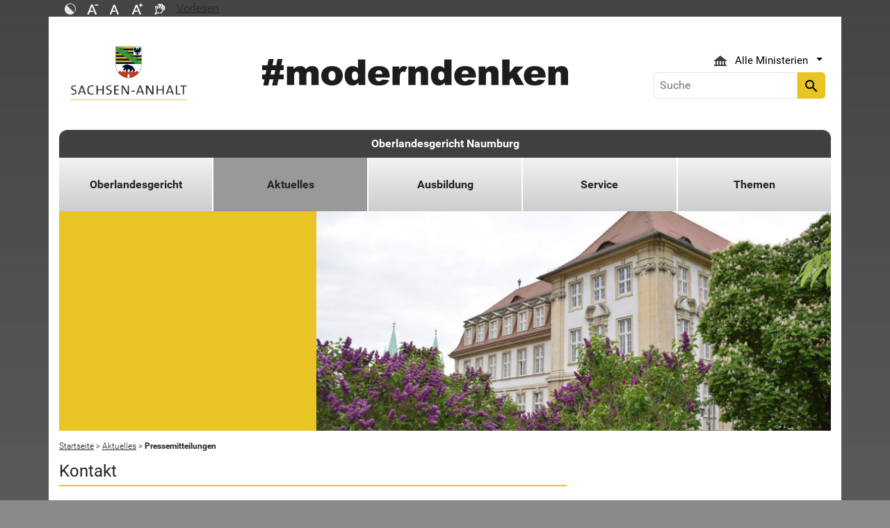

--- FILE ---
content_type: text/html; charset=utf-8
request_url: https://olg.sachsen-anhalt.de/aktuelles/pressemitteilungen?tx_tsarssinclude_pi1%5Baction%5D=list&tx_tsarssinclude_pi1%5Bcontroller%5D=Base&tx_tsarssinclude_pi1%5Bpage%5D=4&cHash=21e8cb87df5592944224e2abbef4a04f
body_size: 16135
content:
<!DOCTYPE html>
<html lang="de">
<head><meta http-equiv="X-UA-Compatible" content="IE=edge" />

<meta charset="utf-8">
<!-- 
	Realisierung und Betrieb durch
			  Dataport AöR
			  Website: www.dataport.de
			  E-Mail: poststelle@dataport.de
			  Telefon: +49 431 3295-0

	This website is powered by TYPO3 - inspiring people to share!
	TYPO3 is a free open source Content Management Framework initially created by Kasper Skaarhoj and licensed under GNU/GPL.
	TYPO3 is copyright 1998-2026 of Kasper Skaarhoj. Extensions are copyright of their respective owners.
	Information and contribution at https://typo3.org/
-->



<title>Oberlandesgericht Naumburg - Pressemitteilungen</title>
<meta name="generator" content="TYPO3 CMS" />
<meta name="description" content="Hier finden Sie aktuelle Pressemitteilungen des Oberlandesgerichts Naumburg" />
<meta name="robots" content="index, follow" />
<meta name="keywords" content="Presse, Mitteilung, Rolf, Tiemann, Medien, Pressestelle, Journalist, OLG, Naumburg" />
<meta name="viewport" content="width=device-width, initial-scale=1.0, shrink-to-fit=no" />
<meta name="twitter:card" content="summary" />
<meta name="revision" content="0x#15715" />
<meta name="google-site-verification" content="P_Z2WyYWHi3mtzUiSwEogOjW81qgZ8DvTXFDeG1MEM8" />
<meta name="last-modified" content="2024-01-23T14:29:46+01:00" />


<link rel="stylesheet" href="/typo3temp/assets/css/48193e544263f0ebab66eded8ca52e72.css?1750932166" media="all">
<link rel="stylesheet" href="/typo3conf/ext/rflipbook/Resources/Public/css/flipbook.style.css?1706689460" media="all">
<link rel="stylesheet" href="/typo3conf/ext/rflipbook/Resources/Public/css/font-awesome.css?1706689460" media="all">
<link rel="stylesheet" href="/typo3conf/ext/st_lpsa_base/Resources/Public/CSS/bootstrap.css?1765443571" media="all">
<link rel="stylesheet" href="/typo3conf/ext/st_lpsa_base/Resources/Public/CSS/mobilemenu.css?1765443571" media="all">
<link rel="stylesheet" href="/typo3conf/ext/jn_lighterbox/Resources/Public/CSS/lightbox.min.css?1756111638" media="screen">
<link rel="stylesheet" href="/typo3conf/ext/wrs_pannellum/Resources/Public/Vendor/pannellum/pannellum.css?1720008711" media="all">
<link rel="stylesheet" href="/typo3conf/ext/wrs_pannellum/Resources/Public/Css/wrspannellum.css?1720008711" media="all">
<link rel="stylesheet" href="/typo3conf/ext/wv_lpsa/Resources/Public/css/style.css?1729494084" media="all">
<link rel="stylesheet" href="/typo3conf/ext/wv_lpsa/Resources/Public/css/form-styles.css?1729494084" media="all">




<script src="/typo3conf/ext/st_lpsa_base/Resources/Public/JS/jquery.js?1765443571"></script>
<script src="/typo3conf/ext/st_lpsa_base/Resources/Public/JS/jquery.cookie.js?1765443571"></script>
<script src="/typo3conf/ext/st_lpsa_base/Resources/Public/JS/panel.js?1765443571"></script>
<script src="/typo3conf/ext/st_lpsa_base/Resources/Public/JS/popper.min.js?1765443571"></script>
<script src="/typo3conf/ext/st_lpsa_base/Resources/Public/JS/bootstrap.min.js?1765443571"></script>
<script src="/typo3conf/ext/st_lpsa_base/Resources/Public/JS/jquery-ui.min.js?1765443571"></script>
<script src="/typo3conf/ext/st_lpsa_base/Resources/Public/JS/defiant.js?1765443571"></script>
<script src="/typo3conf/ext/st_lpsa_base/Resources/Public/JS/mobilemenu.js?1765443571"></script>
<script src="/typo3conf/ext/st_lpsa_base/Resources/Public/JS/lpsa.js?1765443571"></script>
<script src="/typo3conf/ext/st_lpsa_base/Resources/Public/JS/hyphenation/Hyphenopoly_Loader.js?1765443571"></script>



<link rel="shortcut icon" type="image/x-icon" href="/typo3conf/ext/st_lpsa_base/Resources/Public/IMG/favicon.ico" />
<!--<link href='https://fonts.googleapis.com/css?family=Roboto:400,300' rel='stylesheet' type='text/css'>-->
<!-- HTML5 shim and Respond.js IE8 support of HTML5 elements and media queries -->
<!--[if lt IE 9]>
<script src="/typo3conf/ext/st_lpsa_base/Resources/Public/JS/html5shiv.js"></script>
<script src="/typo3conf/ext/st_lpsa_base/Resources/Public/JS/respond.min.js"></script>
<![endif]--><!--15715--><meta property="og:image" content="https://www.sachsen-anhalt.de/EXT:st_lpsa_base/Resources/Public/IMG/Wappen_LSA_200.png" /><meta property="og:url" content="https://olg.sachsen-anhalt.de/aktuelles/pressemitteilungen" /><meta property="og:site_name" content="Landesportal Sachsen-Anhalt" /><meta property="og:title" content="Oberlandesgericht Naumburg - Pressemitteilungen" /><meta property="og:description" content="Hier finden Sie aktuelle Pressemitteilungen des Oberlandesgerichts Naumburg" /><meta property="og:type" content="website" />
<link rel="canonical" href="https://olg.sachsen-anhalt.de/aktuelles/pressemitteilungen?tx_tsarssinclude_pi1%5Baction%5D=list&amp;tx_tsarssinclude_pi1%5Bcontroller%5D=Base&amp;tx_tsarssinclude_pi1%5Bpage%5D=4&amp;cHash=21e8cb87df5592944224e2abbef4a04f"/>

</head>
<body>





<div id="burgerWrapper">
    <div class="burgerMenu">
        <div><span>Menu</span></div>
        <div class="burger-icon"><i class="material-icons">menu</i></div>
    </div>
</div>
<div id="mobile_menu_wrapper">
    <div id="mobile_menu" class="mobileMenuCont">
        <div class="innerWrap"><div id="mobile_menu_header"><span id="mobile_menu_header_backlink"></span><span id="mobile_menu_header_title"></span><span id="mobile_menu_header_close"><a href="#" id="sliderTriggerCloseIcon"><i class="material-icons">&#xe5cd;</i></a></span></div><div class="mobileMenu_searchbox"><div class="searchbox"><div class="indexedsearchbox"><form action="https://suche.sachsen-anhalt.de/" method="post" class="indexedsearch"><input placeholder="Suche" name="q" class="searchbox-sword contextsearchbox" type="text" /><button type="submit" /><i class="material-icons">&#xe8b6;</i></button></form></div></div></div><div class="mobile_menu"><ul class="mobile_menu_items"></ul></div><div class="minitry_menu"><ul class="ministry_menu_items"><li><a href="#" class="ministrylink" id="ministrymenu"><span>Ministerien</span><i class="material-icons">&#xe315;</i></a></li><li class="d-none"><a href="#" class="ministrylink" id="ministrybacklink"><i class="material-icons">&#xe314;</i><span>Alle Ministerien</span></a></li><li class="d-none listitems"><a href="https://stk.sachsen-anhalt.de/staatskanzlei-und-ministerium-fuer-kultur">Staatskanzlei und Ministerium für Kultur</a></li><li class="d-none listitems"><a href="https://mi.sachsen-anhalt.de/">Ministerium für Inneres und Sport</a></li><li class="d-none listitems"><a href="https://mj.sachsen-anhalt.de/">Ministerium für Justiz und Verbraucherschutz</a></li><li class="d-none listitems"><a href="https://mf.sachsen-anhalt.de/ministerium-der-finanzen">Ministerium der Finanzen</a></li><li class="d-none listitems"><a href="https://mb.sachsen-anhalt.de/">Ministerium für Bildung</a></li><li class="d-none listitems"><a href="https://mwl.sachsen-anhalt.de/">Ministerium für Wirtschaft, Tourismus, Landwirtschaft und Forsten</a></li><li class="d-none listitems"><a href="https://ms.sachsen-anhalt.de/aktuelles">Ministerium für Arbeit, Soziales, Gesundheit und Gleichstellung</a></li><li class="d-none listitems"><a href="https://mwu.sachsen-anhalt.de/">Ministerium für Wissenschaft, Energie, Klimaschutz und Umwelt</a></li><li class="d-none listitems"><a href="https://mid.sachsen-anhalt.de/">Ministerium für Infrastruktur und Digitales</a></li></ul></div><ul id="footer_metaMenu" class="hyphenate nav"><li class="nav-item"><a href="https://www.sachsen-anhalt.de/meta/hinweise" title="Hinweise" class="hinweis">Hinweise</a></li><li class="nav-item"><a href="/oberlandesgericht/datenschutz" title="Datenschutz" class="datenschutz">Datenschutz</a></li><li class="nav-item"><a href="https://www.sachsen-anhalt.de/meta/kontaktformular/formular?tx_tsacontactform_pi1%5Bcaller%5D=15715&amp;cHash=829c7a226bd3c43c76d48a54272e37a3" title="Kontakt" class="kontakt">Kontakt</a></li><li class="nav-item"><a href="https://www.sachsen-anhalt.de/meta/barrierefreiheitserklaerung" title="Erklärung zur Barrierefreiheit des Landesportals Sachsen-Anhalt" class="bfe">Barrierefreiheitserklärung</a></li><li class="nav-item"><a href="/impressum" title="Impressum" class="copyright">Impressum</a></li></ul></div>
        <script>var jsonmenu = [{'config':15603},{"title":"Oberlandesgericht Naumburg","uri":"/","uid":15603,"pid":32546,"children": [{"title":"Oberlandesgericht","uri":"/oberlandesgericht","uid":15710,"pid":15603,"children": [{"title":"Datenschutz","uri":"/oberlandesgericht/datenschutz","uid":64752,"pid":15710},{"title":"Geschichte des Hauses","uri":"/oberlandesgericht/geschichte-des-hauses","uid":35587,"pid":15710},{"title":"Anreise","uri":"/oberlandesgericht/anreise","uid":15619,"pid":15710},{"title":"Kontakt","uri":"/oberlandesgericht/kontakt","uid":15712,"pid":15710}]},{"title":"Aktuelles","uri":"/aktuelles","uid":35580,"pid":15603,"children": [{"title":"Ausstellung Politische Strafjustiz in der SBZ und frühen DDR","uri":"/aktuelles/ausstellung-politische-strafjustiz-in-der-sbz-und-fruehen-ddr","uid":79657,"pid":35580},{"title":"200 Jahre Oberlandesgericht Naumburg","uri":"/aktuelles/200-jahre-oberlandesgericht-naumburg","uid":46984,"pid":35580},{"title":"Presse- und Öffentlichkeitsarbeit","uri":"/aktuelles/presse-und-oeffentlichkeitsarbeit","uid":15679,"pid":35580},{"title":"Pressemitteilungen","uri":"/aktuelles/pressemitteilungen","uid":15715,"pid":35580},{"title":"Presse-Suchmaschine","uri":"/aktuelles/presse-suchmaschine","uid":15718,"pid":35580}]},{"title":"Ausbildung","uri":"/ausbildung","uid":15684,"pid":15603,"children": [{"title":"Referendare","uri":"/ausbildung/referendare","uid":15685,"pid":15684},{"title":"Rechtspfleger","uri":"/ausbildung/rechtspfleger","uid":15696,"pid":15684},{"title":"Gerichtsvollzieher","uri":"/ausbildung/gerichtsvollzieher","uid":63868,"pid":15684},{"title":"Mittlerer Dienst","uri":"/ausbildung/mittlerer-dienst","uid":15697,"pid":15684},{"title":"Justizwachtmeister","uri":"/ausbildung/justizwachtmeister","uid":15699,"pid":15684},{"title":"Justizpraktikum am Standort Halle (Saale)","uri":"/ausbildung/justizpraktikum-am-standort-halle-saale","uid":93075,"pid":15684},{"title":"Weitere Praktika an Gerichten und Staatsanwaltschaften","uri":"/ausbildung/weitere-praktika-an-gerichten-und-staatsanwaltschaften","uid":93661,"pid":15684}]},{"title":"Service","uri":"/service","uid":33730,"pid":15603,"children": [{"title":"Geschäftsverteilungspläne","uri":"/service/geschaeftsverteilungsplaene","uid":15623,"pid":33730,"children": [{"title":"Rechtsprechung","uri":"/service/geschaeftsverteilungsplaene/rechtsprechung","uid":15625,"pid":15623},{"title":"Verwaltung","uri":"/service/geschaeftsverteilungsplaene/verwaltung","uid":15627,"pid":15623}]},{"title":"Rechtsprechung","uri":"/service/rechtsprechung","uid":15628,"pid":33730},{"title":"Bibliothek","uri":"/service/bibliothek","uid":15645,"pid":33730},{"title":"Gerichte","uri":"/service/gerichte","uid":15647,"pid":33730},{"title":"Unterhaltsleitlinien","uri":"/service/unterhaltsleitlinien","uid":15644,"pid":33730}]},{"title":"Themen","uri":"/themen","uid":35583,"pid":15603,"children": [{"title":"Ehefähigkeitsverfahren","uri":"/themen/ehefaehigkeitsverfahren","uid":15700,"pid":35583},{"title":"Elektronisches Grundbuch","uri":"/themen/elektronisches-grundbuch","uid":15703,"pid":35583},{"title":"Stellenausschreibungen","uri":"/themen/stellenausschreibungen","uid":57198,"pid":35583},{"title":"Elektronischer Rechtsverkehr","uri":"/themen/elektronischer-rechtsverkehr","uid":57195,"pid":35583}]}]}]</script>
    </div>
</div>

<div class="service_header">
    <div class="container">
        <div class="row">
            <div class="col-xs-12 col-sm-10 col-md-10 function_search">
                <div id="toolbar">
                    <ul><li><a href="#" id="contrastmode"><img src="/typo3conf/ext/st_lpsa_base/Resources/Public/IMG/kontrast_sw.png" title="Kontrastmodus ändern" alt="Kontrastmodus ändern" class="img-responsive"/></a></li><li><a href="#" id="fontsizedecrease"><img src="/typo3conf/ext/st_lpsa_base/Resources/Public/IMG/font_minus_sw.png" title="Schriftgröße kleiner" alt="Minussymbol" class="img-responsive"/></a></li><li><a href="#" id="fontsizereset"><img src="/typo3conf/ext/st_lpsa_base/Resources/Public/IMG/font_reset_sw.png" title="Schriftgröße zurücksetzen" alt="Standardsymbol Schriftgröße" class="img-responsive"/></a></li><li><a href="#" id="fontsizeincrease"><img src="/typo3conf/ext/st_lpsa_base/Resources/Public/IMG/font_plus_sw.png" title="Schriftgröße größer" alt="Plussymbol" class="img-responsive"/></a></li><li><a href="https://www.sachsen-anhalt.de/index.php?id=37121" id="gebaerden"><img src="/typo3conf/ext/st_lpsa_base/Resources/Public/IMG/gebaerd_sw.png" title="Das Landesportal Sachsen-Anhalt in Gebärdensprache" alt="Das Landesportal Sachsen-Anhalt in Gebärdensprache" class="img-responsive"/></a></li><li><div id="readspeaker_button1" class="rs_skip rsbtn rs_preserve"><a id="readspeakerbutton" rel="nofollow" class="rsbtn_play" style="display:flex;" accesskey="L" title="Readspeaker: Mit dieser Funktion können Sie den Text dieser Seite anh&ouml;ren." href="//app-eu.readspeaker.com/cgi-bin/rsent?customerid=7966&amp;lang=de_de&amp;readid=content&amp;url=" onclick="readpage(this.href, 'xp1'); return false;" data-target="xp1"><span class="rsbtn_left rsimg rspart"><span class="rsbtn_text" aria-hidden="true"><span>Vorlesen</span></span></span><span class="rsbtn_right rsimg rsplay rspart"></span></a></div></li></ul><span id="xp1" class="rs_addtools rs_splitbutton rs_preserve rs_skip rs_exp" style="position: relative;"></span>
                </div>
            </div>
            <div class="col-xs-12 col-sm-2 col-md-2 function_language">
                <div id="language">
                    <div id="languages_head" class="dropdown">
                        <button title="Sprachauswahl - Language selector" class="btn dropdown-toggle" type="button" id="dropdownMenu1" data-toggle="dropdown" aria-expanded="true"><img src="/typo3conf/ext/st_lpsa_base/Resources/Public/IMG/language/german.png" alt="Ministerium Icon" /><span class="caret"></span></button>
                        <ul id="languages_list" class="dropdown-menu" role="menu">
                        
                            <li class="presentation">
                                <a href="https://www.sachsen-anhalt.de/startseite" title="Deutsch" class="deutsch">Deutsch</a>
                            </li>
                        </ul>
                    </div>
                </div>
            </div>
        </div>
    </div>
</div>


<div class="container page_header">
    <div class="menu-head">
        <div class="menu-breadcrumb">
            <span>Kategorien</span>
        </div>
        <div class="cancel-menu">
            <i class="material-icons">clear</i>
        </div>
    </div>
    <div class="row">
        <div class="col-xs-12 col-sm-3 col-md-3 col-lg-3 st_logo">
            <div class="flex_wrapper">
                <a title="Das Wappen des Landes Sachsen-Anhalt - Link zur Startseite" href="https://www.sachsen-anhalt.de/startseite">
                    <img src="/typo3conf/ext/st_lpsa_base/Resources/Public/IMG/startseite_lpsa/st-logo.png" alt="Das Wappen des Landes Sachsen-Anhalt" class="img-fluid" />
                </a>
            </div>
        </div>
        <div class="col-xs-12 col-sm-5 col-md-5 col-lg-6 kampagne_banner">
            <a href="https://moderndenken.sachsen-anhalt.de/"><img src="/typo3conf/ext/st_lpsa_base/Resources/Public/IMG/startseite_lpsa/banner_2017.jpg" title="#moderndenken - Die Kampagne des Landes Sachsen-Anhalt" alt="Schriftzug zur Kampagne des Landes Sachsen-Anhalt – #moderndenken" class="img-fluid"/></a>
        </div>
        <div class="col-xs-12 col-sm-4 col-md-4 col-lg-3 jumpmenu search">
            <div class="flex_wrapper">
                
                
                    <div id="ministry_list" class="dropdown">
                        <button title="Übersicht der Ministerien des Landes Sachsen-Anhalt" id="jumpmenu_ministry" class="btn dropdown-toggle hyphenate" aria-expanded="true" data-toggle="dropdown" type="button">
                            <img src="/typo3conf/ext/st_lpsa_base/Resources/Public/IMG/ministry_icon.svg" alt="Ministerium Icon" />
                            <span>Alle Ministerien</span>
                            <span class="caret"></span>
                        </button>
                        <ul id="jumpmenu_list" class="dropdown-menu" role="menu">
                            
                                
                                    <li class="presentation">
                                        <a href="https://stk.sachsen-anhalt.de/staatskanzlei-und-ministerium-fuer-kultur" title="Staatskanzlei und Ministerium für Kultur">Staatskanzlei und Ministerium für Kultur</a>
                                    </li>
                                
                                    <li class="presentation">
                                        <a href="https://mi.sachsen-anhalt.de/" title="Ministerium für Inneres und Sport">Ministerium für Inneres und Sport</a>
                                    </li>
                                
                                    <li class="presentation">
                                        <a href="https://mj.sachsen-anhalt.de/" title="Ministerium für Justiz und Verbraucherschutz">Ministerium für Justiz und Verbraucherschutz</a>
                                    </li>
                                
                                    <li class="presentation">
                                        <a href="https://mf.sachsen-anhalt.de/ministerium-der-finanzen" title="Ministerium der Finanzen">Ministerium der Finanzen</a>
                                    </li>
                                
                                    <li class="presentation">
                                        <a href="https://mb.sachsen-anhalt.de/" title="Ministerium für Bildung">Ministerium für Bildung</a>
                                    </li>
                                
                                    <li class="presentation">
                                        <a href="https://mwl.sachsen-anhalt.de/" title="Ministerium für Wirtschaft, Tourismus, Landwirtschaft und Forsten">Ministerium für Wirtschaft, Tourismus, Landwirtschaft und Forsten</a>
                                    </li>
                                
                                    <li class="presentation">
                                        <a href="https://ms.sachsen-anhalt.de/aktuelles" title="Ministerium für Arbeit, Soziales, Gesundheit und Gleichstellung">Ministerium für Arbeit, Soziales, Gesundheit und Gleichstellung</a>
                                    </li>
                                
                                    <li class="presentation">
                                        <a href="https://mwu.sachsen-anhalt.de/" title="Ministerium für Wissenschaft, Energie, Klimaschutz und Umwelt">Ministerium für Wissenschaft, Energie, Klimaschutz und Umwelt</a>
                                    </li>
                                
                                    <li class="presentation">
                                        <a href="https://mid.sachsen-anhalt.de/" title="Ministerium für Infrastruktur und Digitales">Ministerium für Infrastruktur und Digitales</a>
                                    </li>
                                
                            
                        </ul>
                    </div>
                

                <div class="searchbox">
                    <div class="indexedsearchbox">
                        <form action='https://suche.sachsen-anhalt.de/' method="post" class="indexedsearch">
                            <input placeholder="Suche" name="q" class="searchbox-sword contextsearchbox" type="text" /><button type="submit" /><i class="material-icons">search</i></button>
                        </form>
                    </div>
                </div>
            </div>
        </div>
    </div>
    <div id="headermenu">
        <span id="sitename">
            <a href="/">Oberlandesgericht Naumburg</a>
        </span>
        








<ul class="row panel_first_level first_menu hyphenate">
    

        
        
        
            
            
                
                    
                    
                            <li class="col-sm hassub ">
                                <a href="/oberlandesgericht" id="menu15710" class="trigger right-caret" data-toggle="dropdown" role="button" aria-haspopup="true" aria-expanded="false" title="Oberlandesgericht">Oberlandesgericht</a>
                                <div class="panel_second_level dropdown-menu sub-menu" aria-labelledby="menu15710">
                                    <div class="first_level_link">
                                        <a href="/oberlandesgericht" class="trigger right-caret" data-toggle="dropdown" role="button" aria-haspopup="true" aria-expanded="false" title="Oberlandesgericht">zu Oberlandesgericht</a>
                                    </div>
                                    <div class="second_level_wrapper">
                                        <ul class="panel_second_level_menu">
                                            
                                                
                                                
                                                
                                                    
                                                        
                                                            
                                                            
                                                            
                                                                    <li>
                                                                        <a href="/oberlandesgericht/datenschutz" id="menu64752" role="button" title="Datenschutzerklärung des Oberlandesgerichts Naumburg">Datenschutz</a>
                                                                    </li>
                                                                
                                                        
                                                    
                                                
                                                    
                                                        
                                                            
                                                            
                                                            
                                                                    <li>
                                                                        <a href="/oberlandesgericht/geschichte-des-hauses" id="menu35587" role="button" title="Geschichte des Hauses">Geschichte des Hauses</a>
                                                                    </li>
                                                                
                                                        
                                                    
                                                
                                                    
                                                        
                                                            
                                                            
                                                            
                                                                    <li>
                                                                        <a href="/oberlandesgericht/anreise" id="menu15619" role="button" title="Anreise">Anreise</a>
                                                                    </li>
                                                                
                                                        
                                                    
                                                
                                                    
                                                        
                                                            
                                                            
                                                            
                                                                    <li>
                                                                        <a href="/oberlandesgericht/kontakt" id="menu15712" role="button" title="Kontakt">Kontakt</a>
                                                                    </li>
                                                                
                                                        
                                                    
                                                
                                            
                                        </ul>

                                        
                                            
                                            
                                                
                                                <div id="parent64752" class="panel_third_level dropdown-menu sub-menu" aria-labelledby="menu64752">
                                                    
                                                        
                                                    
                                                </div>
                                            
                                                
                                                <div id="parent35587" class="panel_third_level dropdown-menu sub-menu" aria-labelledby="menu35587">
                                                    
                                                        
                                                    
                                                </div>
                                            
                                                
                                                <div id="parent15619" class="panel_third_level dropdown-menu sub-menu" aria-labelledby="menu15619">
                                                    
                                                        
                                                    
                                                </div>
                                            
                                                
                                                <div id="parent15712" class="panel_third_level dropdown-menu sub-menu" aria-labelledby="menu15712">
                                                    
                                                        
                                                    
                                                </div>
                                            
                                        
                                    </div>
                                    <div class="panel_speciallinks">
                                        
                                    </div>
                                </div>
                            </li>
                        
                
            
        
            
            
                
                    
                    
                            <li class="col-sm hassub active">
                                <a href="/aktuelles" id="menu35580" class="trigger right-caret" data-toggle="dropdown" role="button" aria-haspopup="true" aria-expanded="false" title="Aktuelles">Aktuelles</a>
                                <div class="panel_second_level dropdown-menu sub-menu" aria-labelledby="menu35580">
                                    <div class="first_level_link">
                                        <a href="/aktuelles" class="trigger right-caret" data-toggle="dropdown" role="button" aria-haspopup="true" aria-expanded="false" title="Aktuelles">zu Aktuelles</a>
                                    </div>
                                    <div class="second_level_wrapper">
                                        <ul class="panel_second_level_menu">
                                            
                                                
                                                
                                                
                                                    
                                                        
                                                            
                                                            
                                                            
                                                                    <li>
                                                                        <a href="/aktuelles/ausstellung-politische-strafjustiz-in-der-sbz-und-fruehen-ddr" id="menu79657" role="button" title="Wanderausstellung &quot;Politische Strafjustiz in der Sowjetischen Besatzungszone und frühen DDR - Sachsen-Anhalt&quot;">Ausstellung Politische Strafjustiz in der SBZ und frühen DDR</a>
                                                                    </li>
                                                                
                                                        
                                                    
                                                
                                                    
                                                        
                                                            
                                                            
                                                            
                                                                    <li>
                                                                        <a href="/aktuelles/200-jahre-oberlandesgericht-naumburg" id="menu46984" role="button" title="200 Jahre Oberlandesgericht Naumburg">200 Jahre Oberlandesgericht Naumburg</a>
                                                                    </li>
                                                                
                                                        
                                                    
                                                
                                                    
                                                        
                                                            
                                                            
                                                            
                                                                    <li>
                                                                        <a href="/aktuelles/presse-und-oeffentlichkeitsarbeit" id="menu15679" role="button" title="Presse- und Öffentlichkeitsarbeit">Presse- und Öffentlichkeitsarbeit</a>
                                                                    </li>
                                                                
                                                        
                                                    
                                                
                                                    
                                                        
                                                            
                                                            
                                                            
                                                                    <li>
                                                                        <a href="/aktuelles/pressemitteilungen" id="menu15715" role="button" title="Oberlandesgericht Naumburg - Pressemitteilungen">Pressemitteilungen</a>
                                                                    </li>
                                                                
                                                        
                                                    
                                                
                                                    
                                                        
                                                            
                                                            
                                                            
                                                                    <li>
                                                                        <a href="/aktuelles/presse-suchmaschine" id="menu15718" role="button" title="Volltextsuche in den Pressemitteilungen der Gerichte und Staatsanwaltschaften">Presse-Suchmaschine</a>
                                                                    </li>
                                                                
                                                        
                                                    
                                                
                                            
                                        </ul>

                                        
                                            
                                            
                                                
                                                <div id="parent79657" class="panel_third_level dropdown-menu sub-menu" aria-labelledby="menu79657">
                                                    
                                                        
                                                    
                                                </div>
                                            
                                                
                                                <div id="parent46984" class="panel_third_level dropdown-menu sub-menu" aria-labelledby="menu46984">
                                                    
                                                        
                                                    
                                                </div>
                                            
                                                
                                                <div id="parent15679" class="panel_third_level dropdown-menu sub-menu" aria-labelledby="menu15679">
                                                    
                                                        
                                                    
                                                </div>
                                            
                                                
                                                <div id="parent15715" class="panel_third_level dropdown-menu sub-menu" aria-labelledby="menu15715">
                                                    
                                                        
                                                    
                                                </div>
                                            
                                                
                                                <div id="parent15718" class="panel_third_level dropdown-menu sub-menu" aria-labelledby="menu15718">
                                                    
                                                        
                                                    
                                                </div>
                                            
                                        
                                    </div>
                                    <div class="panel_speciallinks">
                                        
                                    </div>
                                </div>
                            </li>
                        
                
            
        
            
            
                
                    
                    
                            <li class="col-sm hassub ">
                                <a href="/ausbildung" id="menu15684" class="trigger right-caret" data-toggle="dropdown" role="button" aria-haspopup="true" aria-expanded="false" title="Ausbildung">Ausbildung</a>
                                <div class="panel_second_level dropdown-menu sub-menu" aria-labelledby="menu15684">
                                    <div class="first_level_link">
                                        <a href="/ausbildung" class="trigger right-caret" data-toggle="dropdown" role="button" aria-haspopup="true" aria-expanded="false" title="Ausbildung">zu Ausbildung</a>
                                    </div>
                                    <div class="second_level_wrapper">
                                        <ul class="panel_second_level_menu">
                                            
                                                
                                                
                                                
                                                    
                                                        
                                                            
                                                            
                                                            
                                                                    <li>
                                                                        <a href="/ausbildung/referendare" id="menu15685" role="button" title="Referendare">Referendare</a>
                                                                    </li>
                                                                
                                                        
                                                    
                                                
                                                    
                                                        
                                                            
                                                            
                                                            
                                                                    <li>
                                                                        <a href="/ausbildung/rechtspfleger" id="menu15696" role="button" title="Rechtspfleger">Rechtspfleger</a>
                                                                    </li>
                                                                
                                                        
                                                    
                                                
                                                    
                                                        
                                                            
                                                            
                                                            
                                                                    <li>
                                                                        <a href="/ausbildung/gerichtsvollzieher" id="menu63868" role="button" title="Gerichtsvollzieher">Gerichtsvollzieher</a>
                                                                    </li>
                                                                
                                                        
                                                    
                                                
                                                    
                                                        
                                                            
                                                            
                                                            
                                                                    <li>
                                                                        <a href="/ausbildung/mittlerer-dienst" id="menu15697" role="button" title="Mittlerer Dienst">Mittlerer Dienst</a>
                                                                    </li>
                                                                
                                                        
                                                    
                                                
                                                    
                                                        
                                                            
                                                            
                                                            
                                                                    <li>
                                                                        <a href="/ausbildung/justizwachtmeister" id="menu15699" role="button" title="Justizwachtmeister">Justizwachtmeister</a>
                                                                    </li>
                                                                
                                                        
                                                    
                                                
                                                    
                                                        
                                                            
                                                            
                                                            
                                                                    <li>
                                                                        <a href="/ausbildung/justizpraktikum-am-standort-halle-saale" id="menu93075" role="button" title="Justizpraktikum am Standort Halle (Saale)">Justizpraktikum am Standort Halle (Saale)</a>
                                                                    </li>
                                                                
                                                        
                                                    
                                                
                                                    
                                                        
                                                            
                                                            
                                                            
                                                                    <li>
                                                                        <a href="/ausbildung/weitere-praktika-an-gerichten-und-staatsanwaltschaften" id="menu93661" role="button" title="Weitere Praktika an Gerichten und Staatsanwaltschaften">Weitere Praktika an Gerichten und Staatsanwaltschaften</a>
                                                                    </li>
                                                                
                                                        
                                                    
                                                
                                            
                                        </ul>

                                        
                                            
                                            
                                                
                                                <div id="parent15685" class="panel_third_level dropdown-menu sub-menu" aria-labelledby="menu15685">
                                                    
                                                        
                                                    
                                                </div>
                                            
                                                
                                                <div id="parent15696" class="panel_third_level dropdown-menu sub-menu" aria-labelledby="menu15696">
                                                    
                                                        
                                                    
                                                </div>
                                            
                                                
                                                <div id="parent63868" class="panel_third_level dropdown-menu sub-menu" aria-labelledby="menu63868">
                                                    
                                                        
                                                    
                                                </div>
                                            
                                                
                                                <div id="parent15697" class="panel_third_level dropdown-menu sub-menu" aria-labelledby="menu15697">
                                                    
                                                        
                                                    
                                                </div>
                                            
                                                
                                                <div id="parent15699" class="panel_third_level dropdown-menu sub-menu" aria-labelledby="menu15699">
                                                    
                                                        
                                                    
                                                </div>
                                            
                                                
                                                <div id="parent93075" class="panel_third_level dropdown-menu sub-menu" aria-labelledby="menu93075">
                                                    
                                                        
                                                    
                                                </div>
                                            
                                                
                                                <div id="parent93661" class="panel_third_level dropdown-menu sub-menu" aria-labelledby="menu93661">
                                                    
                                                        
                                                    
                                                </div>
                                            
                                        
                                    </div>
                                    <div class="panel_speciallinks">
                                        
                                    </div>
                                </div>
                            </li>
                        
                
            
        
            
            
                
                    
                    
                            <li class="col-sm hassub ">
                                <a href="/service" id="menu33730" class="trigger right-caret" data-toggle="dropdown" role="button" aria-haspopup="true" aria-expanded="false" title="Zentraler Service">Service</a>
                                <div class="panel_second_level dropdown-menu sub-menu" aria-labelledby="menu33730">
                                    <div class="first_level_link">
                                        <a href="/service" class="trigger right-caret" data-toggle="dropdown" role="button" aria-haspopup="true" aria-expanded="false" title="Zentraler Service">zu Service</a>
                                    </div>
                                    <div class="second_level_wrapper">
                                        <ul class="panel_second_level_menu">
                                            
                                                
                                                
                                                
                                                    
                                                        
                                                            
                                                            
                                                            
                                                                    <li class="hassub">
                                                                        <a href="/service/geschaeftsverteilungsplaene" id="menu15623" class="trigger right-caret" data-toggle="dropdown" role="button" aria-haspopup="true" aria-expanded="false" title="Geschäftsverteilungspläne">Geschäftsverteilungspläne</a>
                                                                    </li>
                                                                
                                                        
                                                    
                                                
                                                    
                                                        
                                                            
                                                            
                                                            
                                                                    <li>
                                                                        <a href="/service/rechtsprechung" id="menu15628" role="button" title="Rechtsprechung">Rechtsprechung</a>
                                                                    </li>
                                                                
                                                        
                                                    
                                                
                                                    
                                                        
                                                            
                                                            
                                                            
                                                                    <li>
                                                                        <a href="/service/bibliothek" id="menu15645" role="button" title="Bibliothek">Bibliothek</a>
                                                                    </li>
                                                                
                                                        
                                                    
                                                
                                                    
                                                        
                                                            
                                                            
                                                            
                                                                    <li>
                                                                        <a href="/service/gerichte" id="menu15647" role="button" title="Gerichtsbezirk">Gerichte</a>
                                                                    </li>
                                                                
                                                        
                                                    
                                                
                                                    
                                                        
                                                            
                                                            
                                                            
                                                                    <li>
                                                                        <a href="/service/unterhaltsleitlinien" id="menu15644" role="button" title="Unterhaltsleitlinien">Unterhaltsleitlinien</a>
                                                                    </li>
                                                                
                                                        
                                                    
                                                
                                            
                                        </ul>

                                        
                                            
                                            
                                                
                                                <div id="parent15623" class="panel_third_level dropdown-menu sub-menu" aria-labelledby="menu15623">
                                                    
                                                        
                                                            <ul>
                                                                
                                                                    
                                                                        
                                                                        <li>
                                                                            <a href="/service/geschaeftsverteilungsplaene/rechtsprechung" id="menu15625" class="right-caret" data-toggle="dropdown" role="button" aria-haspopup="true" aria-expanded="false" title="Rechtsprechung">Rechtsprechung</a>
                                                                            
                                                                                    <div class="panel_fourth_level">
                                                                                        <ul class="panel_fourth_level_menu">
                                                                                            
                                                                                        </ul>
                                                                                    </div>
                                                                                
                                                                        </li>
                                                                    
                                                                
                                                                    
                                                                        
                                                                        <li>
                                                                            <a href="/service/geschaeftsverteilungsplaene/verwaltung" id="menu15627" class="right-caret" data-toggle="dropdown" role="button" aria-haspopup="true" aria-expanded="false" title="Verwaltung">Verwaltung</a>
                                                                            
                                                                                    <div class="panel_fourth_level">
                                                                                        <ul class="panel_fourth_level_menu">
                                                                                            
                                                                                        </ul>
                                                                                    </div>
                                                                                
                                                                        </li>
                                                                    
                                                                
                                                            </ul>
                                                        
                                                    
                                                </div>
                                            
                                                
                                                <div id="parent15628" class="panel_third_level dropdown-menu sub-menu" aria-labelledby="menu15628">
                                                    
                                                        
                                                    
                                                </div>
                                            
                                                
                                                <div id="parent15645" class="panel_third_level dropdown-menu sub-menu" aria-labelledby="menu15645">
                                                    
                                                        
                                                    
                                                </div>
                                            
                                                
                                                <div id="parent15647" class="panel_third_level dropdown-menu sub-menu" aria-labelledby="menu15647">
                                                    
                                                        
                                                    
                                                </div>
                                            
                                                
                                                <div id="parent15644" class="panel_third_level dropdown-menu sub-menu" aria-labelledby="menu15644">
                                                    
                                                        
                                                    
                                                </div>
                                            
                                        
                                    </div>
                                    <div class="panel_speciallinks">
                                        
                                    </div>
                                </div>
                            </li>
                        
                
            
        
            
            
                
                    
                    
                            <li class="col-sm hassub ">
                                <a href="/themen" id="menu35583" class="trigger right-caret" data-toggle="dropdown" role="button" aria-haspopup="true" aria-expanded="false" title="Themen">Themen</a>
                                <div class="panel_second_level dropdown-menu sub-menu" aria-labelledby="menu35583">
                                    <div class="first_level_link">
                                        <a href="/themen" class="trigger right-caret" data-toggle="dropdown" role="button" aria-haspopup="true" aria-expanded="false" title="Themen">zu Themen</a>
                                    </div>
                                    <div class="second_level_wrapper">
                                        <ul class="panel_second_level_menu">
                                            
                                                
                                                
                                                
                                                    
                                                        
                                                            
                                                            
                                                            
                                                                    <li>
                                                                        <a href="/themen/ehefaehigkeitsverfahren" id="menu15700" role="button" title="Ehefähigkeitsverfahren">Ehefähigkeitsverfahren</a>
                                                                    </li>
                                                                
                                                        
                                                    
                                                
                                                    
                                                        
                                                            
                                                            
                                                            
                                                                    <li>
                                                                        <a href="/themen/elektronisches-grundbuch" id="menu15703" role="button" title="Elektronisches Grundbuch">Elektronisches Grundbuch</a>
                                                                    </li>
                                                                
                                                        
                                                    
                                                
                                                    
                                                        
                                                            
                                                            
                                                            
                                                                    <li>
                                                                        <a href="/themen/stellenausschreibungen" id="menu57198" role="button" title="Stellenausschreibungen">Stellenausschreibungen</a>
                                                                    </li>
                                                                
                                                        
                                                    
                                                
                                                    
                                                        
                                                            
                                                            
                                                            
                                                                    <li>
                                                                        <a href="/themen/elektronischer-rechtsverkehr" id="menu57195" role="button" title="Elektronischer Rechtsverkehr">Elektronischer Rechtsverkehr</a>
                                                                    </li>
                                                                
                                                        
                                                    
                                                
                                            
                                        </ul>

                                        
                                            
                                            
                                                
                                                <div id="parent15700" class="panel_third_level dropdown-menu sub-menu" aria-labelledby="menu15700">
                                                    
                                                        
                                                    
                                                </div>
                                            
                                                
                                                <div id="parent15703" class="panel_third_level dropdown-menu sub-menu" aria-labelledby="menu15703">
                                                    
                                                        
                                                    
                                                </div>
                                            
                                                
                                                <div id="parent57198" class="panel_third_level dropdown-menu sub-menu" aria-labelledby="menu57198">
                                                    
                                                        
                                                    
                                                </div>
                                            
                                                
                                                <div id="parent57195" class="panel_third_level dropdown-menu sub-menu" aria-labelledby="menu57195">
                                                    
                                                        
                                                    
                                                </div>
                                            
                                        
                                    </div>
                                    <div class="panel_speciallinks">
                                        
                                    </div>
                                </div>
                            </li>
                        
                
            
        
    
</ul>



    </div>

    






    









    
        
        
            
                
                
    
            <div class="" id="single_banner">
                
                        <div class="image_meta">
                        </div>
                    
                <div class="image_banner">
                    <img class="single_banner_image" src="/fileadmin/_processed_/0/9/csm_olg-nmb-kopf_07dd708d36.jpg" width="750" height="320" alt="" />
                    
                </div>
            </div>
        

                
            
        
        
        
    








</div>


    <div class="container page_content">
	    <div class="row d-none d-lg-block">
            <div class="col-xs-12 col-sm-12 col-md-12">
                <ul itemscope itemtype="http://schema.org/BreadcrumbList" id="breadcrumb"><li itemprop="itemListElement" itemscope itemtype="http://schema.org/ListItem"><a href="/" title="olg.sachsen-anhalt.de" itemprop="item"><span itemprop="name">Startseite</span><meta itemprop="position" content="0" /></a></a>&nbsp;&gt;&nbsp;</li><li itemprop="itemListElement" itemscope itemtype="http://schema.org/ListItem"><a href="/aktuelles" title="Aktuelles" itemprop="item"><span itemprop="name">Aktuelles</span><meta itemprop="position" content="1" /></a>&nbsp;&gt;&nbsp;</li><li itemprop="itemListElement" itemscope itemtype="http://schema.org/ListItem"><span itemprop="name">Pressemitteilungen</span><meta itemprop="position" content="2" /></li></ul>
            </div>
        </div>
    
        <div class="row">
            <div class="col-xs-12 col-sm-8 col-md-8 main_content hyphenate" id="content">
                

  <div id="c66619" class="ce">
    
	<div class="insertRecords">
		
<div id="c42051" class="ce">
  


	
	
		
				
					
							
						

					
					
							

    	<h1>Kontakt</h1>
	

						

					

					




					
							
						
				
			
	



  



</div>



	</div>

    



  </div>




  <div id="c90886" class="ce">
    
	<div class="insertRecords">
		

  <div id="c25612" class="ce">
    

	
			
	
	
	
		

    



	


			<div class="ce-textpic ce-center ce-above">
				
					







		
	


















				

				
						<div class="ce-bodytext">
							
							
							<p>Oberlandesgericht Naumburg<br> Pressesprecher:<br> RiOLG Henning Haberland<br> Telefon: +49 3445 282229<br> Fax: +49 3445 282000<br> E-Mail: <a href="#" data-mailto-token="jxfiql7mobppb+lidXgrpqfw+pxzepbk:xkexiq+ab" data-mailto-vector="-3">presse.olg(at)justiz.sachsen-anhalt.de</a><br> <a href="https://justizpressestelle.sachsen-anhalt.de/ordentliche-gerichtsbarkeit/oberlandesgericht" target="_blank">Pressemitteilungen des Oberlandesgerichts</a><br> <a href="https://justiz.sachsen-anhalt.de/themen/anschriftenverzeichnis#c25517" title="Unter diesem Link erhalten Sie weitere Informationen" target="_blank" class="internal-link">Adresse des Oberlandesgerichts</a></p>
						</div>
					

				
			</div>

		

    



  </div>



	</div>

    



  </div>




  <div id="c220215" class="ce">
    
	<div class="insertRecords">
		

  <div id="c55098" class="ce">
    
	<div class="insertRecords">
		
<div id="c220" class="ce">
  
  
      
      
          


	
	
		
				
					
							
						

					
					
							

        <h2>Pressemitteilungen des Oberlandesgerichts Naumburg</h2>
    

						

					

					




					
							
						
				
			
	



      
  
  
	<div class="test">
	<div class="tx-rssdisplay">
	
	
			
					
	<p class="text-secondary text-center">
		Seite 4 von 17
	</p>

					
						
	
		<nav aria-label="Blätterfunktion">
			<ul class="pagination justify-content-center">
				
					<li class="page-item">
						<a class="page-link" href="/aktuelles/pressemitteilungen?tx_tsarssinclude_pi1%5Baction%5D=list&amp;tx_tsarssinclude_pi1%5Bcontroller%5D=Base&amp;tx_tsarssinclude_pi1%5Bpage%5D=1&amp;cHash=c91cf73a25755b962cf7996c396145c9">Erste Seite</a>
					</li>
				

				
					<li class="page-item">
						<a class="page-link" href="/aktuelles/pressemitteilungen?tx_tsarssinclude_pi1%5Baction%5D=list&amp;tx_tsarssinclude_pi1%5Bcontroller%5D=Base&amp;tx_tsarssinclude_pi1%5Bpage%5D=1&amp;cHash=c91cf73a25755b962cf7996c396145c9">1</a>
					</li>
				
					<li class="page-item">
						<a class="page-link" href="/aktuelles/pressemitteilungen?tx_tsarssinclude_pi1%5Baction%5D=list&amp;tx_tsarssinclude_pi1%5Bcontroller%5D=Base&amp;tx_tsarssinclude_pi1%5Bpage%5D=2&amp;cHash=68ccbea5f9581eaf314956885de00fb9">2</a>
					</li>
				
					<li class="page-item">
						<a class="page-link" href="/aktuelles/pressemitteilungen?tx_tsarssinclude_pi1%5Baction%5D=list&amp;tx_tsarssinclude_pi1%5Bcontroller%5D=Base&amp;tx_tsarssinclude_pi1%5Bpage%5D=3&amp;cHash=0c8a377b1b6c8e94250d4d38ecba2017">3</a>
					</li>
				

				<li class="page-item disabled">
					<a class="page-link" href="#" tabindex="-1">4</a>
				</li>

				
					<li class="page-item">
						<a class="page-link" href="/aktuelles/pressemitteilungen?tx_tsarssinclude_pi1%5Baction%5D=list&amp;tx_tsarssinclude_pi1%5Bcontroller%5D=Base&amp;tx_tsarssinclude_pi1%5Bpage%5D=5&amp;cHash=97387fb1729828eff7288a918bbb96f4">5</a>
					</li>
				
					<li class="page-item">
						<a class="page-link" href="/aktuelles/pressemitteilungen?tx_tsarssinclude_pi1%5Baction%5D=list&amp;tx_tsarssinclude_pi1%5Bcontroller%5D=Base&amp;tx_tsarssinclude_pi1%5Bpage%5D=6&amp;cHash=1276c54526f25daaee232c00e87d10bd">6</a>
					</li>
				
					<li class="page-item">
						<a class="page-link" href="/aktuelles/pressemitteilungen?tx_tsarssinclude_pi1%5Baction%5D=list&amp;tx_tsarssinclude_pi1%5Bcontroller%5D=Base&amp;tx_tsarssinclude_pi1%5Bpage%5D=7&amp;cHash=b19f3923de817bb9ca5ee708365ca1e7">7</a>
					</li>
				

				
					<li class="page-item">
						<a class="page-link" href="/aktuelles/pressemitteilungen?tx_tsarssinclude_pi1%5Baction%5D=list&amp;tx_tsarssinclude_pi1%5Bcontroller%5D=Base&amp;tx_tsarssinclude_pi1%5Bpage%5D=17&amp;cHash=01f3290b9e0e1b414c9fe41c11a0f9aa">Letzte Seite</a>
					</li>
				
			</ul>
		</nav>
	

					
					
						
						
							<div class="tx-rssdisplay-newslist">
								<div class="tx-rssdisplay-item-meta">
									<div class="tx-rssdisplay-item-meta-date">
										17.08.2020<br />
										013/2020
									</div>
									<div class="tx-rssdisplay-item-meta-header">
										<p>
											
										</p>
										<h2>
											
											
													<a href="/aktuelles/pressemitteilungen?tx_tsarssinclude_pi1%5Baction%5D=single&amp;tx_tsarssinclude_pi1%5Bcontroller%5D=Base&amp;tx_tsarssinclude_pi1%5Buid%5D=118472&amp;cHash=5665818332056189fdf26b6479fda01f">
														
																Verfahren gegen Stephan B.: Fortsetzungstermine vom 25. August bis zum 18. November 2020
															
													</a>
												
										</h2>
										
											<ul class="tx-rssdisplay-item-categories list-inline">
												
											</ul>
										
									</div>
								</div>
								<div class="tx-rssdisplay-item-content">
									

									
										
									
									

									In dem Strafverfahren gegen Stefan B sind folgende Fortsetzungstermine anberaumt:
Dienstag, 25. August 2020, 10:00 Uhr
Für diesen Tag sind insgesamt 6 Zeugen und Sachverständige geladen, der letzte für 14.30 Uhr. Gegenstand der Beweisaufnahme werden voraussichtlich waffentechnische Themen sein.&hellip;

									<p>
										
												<a href="/aktuelles/pressemitteilungen?tx_tsarssinclude_pi1%5Baction%5D=single&amp;tx_tsarssinclude_pi1%5Bcontroller%5D=Base&amp;tx_tsarssinclude_pi1%5Buid%5D=118472&amp;cHash=5665818332056189fdf26b6479fda01f">
													weiterlesen
												</a>
											
									</p>
								</div>
							</div>
						
					
						
						
							<div class="tx-rssdisplay-newslist">
								<div class="tx-rssdisplay-item-meta">
									<div class="tx-rssdisplay-item-meta-date">
										27.07.2020<br />
										011/2020
									</div>
									<div class="tx-rssdisplay-item-meta-header">
										<p>
											
										</p>
										<h2>
											
											
													<a href="/aktuelles/pressemitteilungen?tx_tsarssinclude_pi1%5Baction%5D=single&amp;tx_tsarssinclude_pi1%5Bcontroller%5D=Base&amp;tx_tsarssinclude_pi1%5Buid%5D=112452&amp;cHash=a656c9b6be5a0851b42e25e5f466154f">
														
																(OLG NMB) Verfahren gegen Stephan B.: Derzeit absehbarer Ablauf der Hauptverhandlungstermine vom 28. und 29.07.2020
															
													</a>
												
										</h2>
										
											<ul class="tx-rssdisplay-item-categories list-inline">
												
											</ul>
										
									</div>
								</div>
								<div class="tx-rssdisplay-item-content">
									

									
										
									
									

									Der 1. Strafsenat (Staatsschutzsenat) des Oberlandesgerichts Naumburg setzt die Hauptverhandlung gegen Stephan B. am 28. und 29.07.2020 fort. Derzeit ist absehbar, dass
am Dienstag, den 28.07.2020 die Einlassung des Angeklagten fortgesetzt, weitere Videos, auf denen Teile des Tatgeschehens zu sehen&hellip;

									<p>
										
												<a href="/aktuelles/pressemitteilungen?tx_tsarssinclude_pi1%5Baction%5D=single&amp;tx_tsarssinclude_pi1%5Bcontroller%5D=Base&amp;tx_tsarssinclude_pi1%5Buid%5D=112452&amp;cHash=a656c9b6be5a0851b42e25e5f466154f">
													weiterlesen
												</a>
											
									</p>
								</div>
							</div>
						
					
						
						
							<div class="tx-rssdisplay-newslist">
								<div class="tx-rssdisplay-item-meta">
									<div class="tx-rssdisplay-item-meta-date">
										27.07.2020<br />
										012/2020
									</div>
									<div class="tx-rssdisplay-item-meta-header">
										<p>
											
										</p>
										<h2>
											
											
													<a href="/aktuelles/pressemitteilungen?tx_tsarssinclude_pi1%5Baction%5D=single&amp;tx_tsarssinclude_pi1%5Bcontroller%5D=Base&amp;tx_tsarssinclude_pi1%5Buid%5D=112470&amp;cHash=8f894ea6e79f9f8c5272d953e049b6dd">
														
																(OLG NMB) Verfahren gegen Stephan B.: Poolführer der privaten Fernsehsender kann das Bildmaterial über den Sitzungstag vom 28.07.2020 erst zwei Stunden später zur Verfügung stellen
															
													</a>
												
										</h2>
										
											<ul class="tx-rssdisplay-item-categories list-inline">
												
											</ul>
										
									</div>
								</div>
								<div class="tx-rssdisplay-item-content">
									

									
										
									
									

									Die Poolführerin der privaten Fernsehsender, die Landesstudio Ost GmbH im Auftrag der Mediengruppe RTL, hat mitgeteilt, dass sie das Poolsignal für den morgigen Sitzungstag nicht live, sondern erst 2 Stunden später zur Verfügung stellen kann.
Henning Haberland
Pressesprecher

									<p>
										
												<a href="/aktuelles/pressemitteilungen?tx_tsarssinclude_pi1%5Baction%5D=single&amp;tx_tsarssinclude_pi1%5Bcontroller%5D=Base&amp;tx_tsarssinclude_pi1%5Buid%5D=112470&amp;cHash=8f894ea6e79f9f8c5272d953e049b6dd">
													weiterlesen
												</a>
											
									</p>
								</div>
							</div>
						
					
						
						
							<div class="tx-rssdisplay-newslist">
								<div class="tx-rssdisplay-item-meta">
									<div class="tx-rssdisplay-item-meta-date">
										27.07.2020<br />
										010/2020
									</div>
									<div class="tx-rssdisplay-item-meta-header">
										<p>
											
										</p>
										<h2>
											
											
													<a href="/aktuelles/pressemitteilungen?tx_tsarssinclude_pi1%5Baction%5D=single&amp;tx_tsarssinclude_pi1%5Bcontroller%5D=Base&amp;tx_tsarssinclude_pi1%5Buid%5D=112144&amp;cHash=95e699b3e3053d3e8880c1eb2bf78c30">
														
																(OLG NMB) Einstweilige Verfügung im Verfahren AMEOS./.Frau Petra-Grimm-Benne
															
													</a>
												
										</h2>
										
											<ul class="tx-rssdisplay-item-categories list-inline">
												
											</ul>
										
									</div>
								</div>
								<div class="tx-rssdisplay-item-content">
									

									
										
									
									

									OLG Naumburg 9 U 70/20
LG Halle 4 O 49/20
Das Oberlandesgericht Naumburg verurteilt im Wege der einstweiligen Verfügung Frau Grimm-Benne zur Unterlassung der Äußerung, drei der AMEOS-Gruppe angehörigen Krankenhausbetreiberinnen transferierten jährlich opulente Gewinnsummen ins Ausland.
Die in&hellip;

									<p>
										
												<a href="/aktuelles/pressemitteilungen?tx_tsarssinclude_pi1%5Baction%5D=single&amp;tx_tsarssinclude_pi1%5Bcontroller%5D=Base&amp;tx_tsarssinclude_pi1%5Buid%5D=112144&amp;cHash=95e699b3e3053d3e8880c1eb2bf78c30">
													weiterlesen
												</a>
											
									</p>
								</div>
							</div>
						
					
						
						
							<div class="tx-rssdisplay-newslist">
								<div class="tx-rssdisplay-item-meta">
									<div class="tx-rssdisplay-item-meta-date">
										17.07.2020<br />
										009/2020
									</div>
									<div class="tx-rssdisplay-item-meta-header">
										<p>
											
										</p>
										<h2>
											
											
													<a href="/aktuelles/pressemitteilungen?tx_tsarssinclude_pi1%5Baction%5D=single&amp;tx_tsarssinclude_pi1%5Bcontroller%5D=Base&amp;tx_tsarssinclude_pi1%5Buid%5D=109239&amp;cHash=162f257412de5ad0d0678b68f29b59da">
														
																(OLG NMB) Verfahren gegen Stephan B.: Ergebnis der Poolbildung
															
													</a>
												
										</h2>
										
											<ul class="tx-rssdisplay-item-categories list-inline">
												
											</ul>
										
									</div>
								</div>
								<div class="tx-rssdisplay-item-content">
									

									
										
									
									

									Im Verfahren gegen Stephan B. haben sich die bildgebenden Medien auf folgende Poolbildung für Aufnahmen im Sitzungssaal während der dafür zulässigen Zeiten wie folgt geeinigt:

 öffentlich-rechtliche Fernsehanstalten

     MDR Aktuell TV

 private Fernsehsender

     RTL/ntv                &hellip;

									<p>
										
												<a href="/aktuelles/pressemitteilungen?tx_tsarssinclude_pi1%5Baction%5D=single&amp;tx_tsarssinclude_pi1%5Bcontroller%5D=Base&amp;tx_tsarssinclude_pi1%5Buid%5D=109239&amp;cHash=162f257412de5ad0d0678b68f29b59da">
													weiterlesen
												</a>
											
									</p>
								</div>
							</div>
						
					
						
						
							<div class="tx-rssdisplay-newslist">
								<div class="tx-rssdisplay-item-meta">
									<div class="tx-rssdisplay-item-meta-date">
										14.07.2020<br />
										008/2020
									</div>
									<div class="tx-rssdisplay-item-meta-header">
										<p>
											
										</p>
										<h2>
											
											
													<a href="/aktuelles/pressemitteilungen?tx_tsarssinclude_pi1%5Baction%5D=single&amp;tx_tsarssinclude_pi1%5Bcontroller%5D=Base&amp;tx_tsarssinclude_pi1%5Buid%5D=109221&amp;cHash=2beffe2fb09337d4af28d291b89e3935">
														
																(OLG NMB) Verfahren gegen Stephan B.: Ergebnis des Akkreditierungsverfahrens und der Sitzplatzvergabe und Einladung zur Pressekonferenz am Vortag des Beginns der Hauptverhandlung
															
													</a>
												
										</h2>
										
											<ul class="tx-rssdisplay-item-categories list-inline">
												
											</ul>
										
									</div>
								</div>
								<div class="tx-rssdisplay-item-content">
									

									
										
									
									

									
 Akkreditierung und Sitzplatzvergabe

&amp;nbsp;
Im Verfahren gegen Stephan B. ist das Akkreditierungsverfahren abgeschlossen. Sämtliche Medienvertreter, die ihr Akkreditierungsgesuch innerhalb der Frist an das dafür eingerichtete Postfach gerichtet haben, erhalten eine Akkreditierungskarte auf dem&hellip;

									<p>
										
												<a href="/aktuelles/pressemitteilungen?tx_tsarssinclude_pi1%5Baction%5D=single&amp;tx_tsarssinclude_pi1%5Bcontroller%5D=Base&amp;tx_tsarssinclude_pi1%5Buid%5D=109221&amp;cHash=2beffe2fb09337d4af28d291b89e3935">
													weiterlesen
												</a>
											
									</p>
								</div>
							</div>
						
					
						
						
							<div class="tx-rssdisplay-newslist">
								<div class="tx-rssdisplay-item-meta">
									<div class="tx-rssdisplay-item-meta-date">
										06.07.2020<br />
										007/2020
									</div>
									<div class="tx-rssdisplay-item-meta-header">
										<p>
											
										</p>
										<h2>
											
											
													<a href="/aktuelles/pressemitteilungen?tx_tsarssinclude_pi1%5Baction%5D=single&amp;tx_tsarssinclude_pi1%5Bcontroller%5D=Base&amp;tx_tsarssinclude_pi1%5Buid%5D=109196&amp;cHash=102017c38bd36f79ee7b9aa6a83b152c">
														
																(OLG NMB) Ergänzung der sitzungspolizeilichen Anordnung betreffend die Akkreditierung im Prozess gegen Stephan B.
															
													</a>
												
										</h2>
										
											<ul class="tx-rssdisplay-item-categories list-inline">
												
											</ul>
										
									</div>
								</div>
								<div class="tx-rssdisplay-item-content">
									

									
										
									
									

									Die Vorsitzende des 1. Strafsenats (Staatsschutzsenats) des Oberlandesgerichts Naumburg hat am 03.07.2020 eine Ergänzung der sitzungspolizeilichen Verfügung erlassen. Daraus ergibt sich eine Änderung im Akkreditierungsformular, das erneut beigefügt ist.
Henning Haberland
Pressesprecher

									<p>
										
												<a href="/aktuelles/pressemitteilungen?tx_tsarssinclude_pi1%5Baction%5D=single&amp;tx_tsarssinclude_pi1%5Bcontroller%5D=Base&amp;tx_tsarssinclude_pi1%5Buid%5D=109196&amp;cHash=102017c38bd36f79ee7b9aa6a83b152c">
													weiterlesen
												</a>
											
									</p>
								</div>
							</div>
						
					
						
						
							<div class="tx-rssdisplay-newslist">
								<div class="tx-rssdisplay-item-meta">
									<div class="tx-rssdisplay-item-meta-date">
										02.07.2020<br />
										006/2020
									</div>
									<div class="tx-rssdisplay-item-meta-header">
										<p>
											
										</p>
										<h2>
											
											
													<a href="/aktuelles/pressemitteilungen?tx_tsarssinclude_pi1%5Baction%5D=single&amp;tx_tsarssinclude_pi1%5Bcontroller%5D=Base&amp;tx_tsarssinclude_pi1%5Buid%5D=109167&amp;cHash=0aaeab41f10042ea2888937d8b1355bc">
														
																(OLG NMB) Akkreditierung und Sicherheitsverfügung im Verfahren gegen Stephan B.
															
													</a>
												
										</h2>
										
											<ul class="tx-rssdisplay-item-categories list-inline">
												
											</ul>
										
									</div>
								</div>
								<div class="tx-rssdisplay-item-content">
									

									
										
									
									

									Die Vorsitzende des 1. Strafsenats (Staatsschutzsenats) des Oberlandesgerichts Naumburg hat am 02.07.2020 im Verfahren gegen Stephan B. die sitzungspolizeiliche Anordnungerlassen. Danach findet die Hauptverhandlung ab dem 21.07.2020 bis - nach vorläufigerPlanung - zum 14.10.2020 im Gebäude des&hellip;

									<p>
										
												<a href="/aktuelles/pressemitteilungen?tx_tsarssinclude_pi1%5Baction%5D=single&amp;tx_tsarssinclude_pi1%5Bcontroller%5D=Base&amp;tx_tsarssinclude_pi1%5Buid%5D=109167&amp;cHash=0aaeab41f10042ea2888937d8b1355bc">
													weiterlesen
												</a>
											
									</p>
								</div>
							</div>
						
					
						
						
							<div class="tx-rssdisplay-newslist">
								<div class="tx-rssdisplay-item-meta">
									<div class="tx-rssdisplay-item-meta-date">
										15.06.2020<br />
										5
									</div>
									<div class="tx-rssdisplay-item-meta-header">
										<p>
											
										</p>
										<h2>
											
											
													<a href="/aktuelles/pressemitteilungen?tx_tsarssinclude_pi1%5Baction%5D=single&amp;tx_tsarssinclude_pi1%5Bcontroller%5D=Base&amp;tx_tsarssinclude_pi1%5Buid%5D=98949&amp;cHash=388e23ebe323621196065be679452fe1">
														
																(OLG NMB) Eröffnung des Hauptverfahrens gegen Stefan B. wegen des Anschlagsgeschehens in Halle vom 09.10.2019
															
													</a>
												
										</h2>
										
											<ul class="tx-rssdisplay-item-categories list-inline">
												
											</ul>
										
									</div>
								</div>
								<div class="tx-rssdisplay-item-content">
									

									
										
									
									

									In
dem Strafverfahren gegen Stephan B. hat der 1. Strafsenat des
Oberlandesgerichts Naumburg (Staatsschutzsenat) die Anklage des
Generalbundesanwalts vom 16. April 2020 zur Hauptverhandlung zugelassen und das
Hauptverfahren eröffnet. Darüber hinaus hat der Senat die Fortdauer der&hellip;

									<p>
										
												<a href="/aktuelles/pressemitteilungen?tx_tsarssinclude_pi1%5Baction%5D=single&amp;tx_tsarssinclude_pi1%5Bcontroller%5D=Base&amp;tx_tsarssinclude_pi1%5Buid%5D=98949&amp;cHash=388e23ebe323621196065be679452fe1">
													weiterlesen
												</a>
											
									</p>
								</div>
							</div>
						
					
						
						
							<div class="tx-rssdisplay-newslist">
								<div class="tx-rssdisplay-item-meta">
									<div class="tx-rssdisplay-item-meta-date">
										25.05.2020<br />
										4
									</div>
									<div class="tx-rssdisplay-item-meta-header">
										<p>
											
										</p>
										<h2>
											
											
													<a href="/aktuelles/pressemitteilungen?tx_tsarssinclude_pi1%5Baction%5D=single&amp;tx_tsarssinclude_pi1%5Bcontroller%5D=Base&amp;tx_tsarssinclude_pi1%5Buid%5D=98566&amp;cHash=d1be62310956067a6a156be854e29af5">
														
																(OLG NMB) Termine einer möglichen Hauptverhandlung im Verfahren gegen Stephan B. betreffend das Anschlagsgeschehen in Halle vom 9. Oktober 2019 vorgesehen<br />

															
													</a>
												
										</h2>
										
											<ul class="tx-rssdisplay-item-categories list-inline">
												
											</ul>
										
									</div>
								</div>
								<div class="tx-rssdisplay-item-content">
									

									
										
									
									

									Der 1. Strafsenat des Oberlandesgerichts
Naumburg wird voraussichtlich im Verlaufe des Monats Juni über die Frage der
Eröffnung des Hauptverfahrens gegen Stephan B. entscheiden.

Für den Fall der Eröffnung des Hauptverfahrens
sind derzeit folgende Verhandlungstermine für die Hauptverhandlung&hellip;

									<p>
										
												<a href="/aktuelles/pressemitteilungen?tx_tsarssinclude_pi1%5Baction%5D=single&amp;tx_tsarssinclude_pi1%5Bcontroller%5D=Base&amp;tx_tsarssinclude_pi1%5Buid%5D=98566&amp;cHash=d1be62310956067a6a156be854e29af5">
													weiterlesen
												</a>
											
									</p>
								</div>
							</div>
						
					
						
						
							<div class="tx-rssdisplay-newslist">
								<div class="tx-rssdisplay-item-meta">
									<div class="tx-rssdisplay-item-meta-date">
										06.04.2020<br />
										3
									</div>
									<div class="tx-rssdisplay-item-meta-header">
										<p>
											
										</p>
										<h2>
											
											
													<a href="/aktuelles/pressemitteilungen?tx_tsarssinclude_pi1%5Baction%5D=single&amp;tx_tsarssinclude_pi1%5Bcontroller%5D=Base&amp;tx_tsarssinclude_pi1%5Buid%5D=97598&amp;cHash=9aa82ab44719c6ef62070e6adb1de471">
														
																(OLG NMB) Die Verschiebung der Hauptverhandlung wegen der aktuellen Gefährdungslage durch das neuartige Coronavirus kann einen wichtigen Grund darstellen, der die Anordnung der Fortdauer der Untersuchungshaft über sechs Monate hinaus rechtfertigt
															
													</a>
												
										</h2>
										
											<ul class="tx-rssdisplay-item-categories list-inline">
												
											</ul>
										
									</div>
								</div>
								<div class="tx-rssdisplay-item-content">
									

									
										
									
									

									1 Ws
HE 4/20 OLG Naumburg

112 Ws
5/20 GenStA Naumburg

Der 1. Strafsenat des Oberlandesgerichts
Naumburg hat durch Beschluss vom 30. März 2020 die Fortdauer einer seit sechs
Monaten vollzogenen Untersuchungshaft gegen zwei Angeklagte angeordnet. Die
Verschiebung des Beginns der&hellip;

									<p>
										
												<a href="/aktuelles/pressemitteilungen?tx_tsarssinclude_pi1%5Baction%5D=single&amp;tx_tsarssinclude_pi1%5Bcontroller%5D=Base&amp;tx_tsarssinclude_pi1%5Buid%5D=97598&amp;cHash=9aa82ab44719c6ef62070e6adb1de471">
													weiterlesen
												</a>
											
									</p>
								</div>
							</div>
						
					
						
						
							<div class="tx-rssdisplay-newslist">
								<div class="tx-rssdisplay-item-meta">
									<div class="tx-rssdisplay-item-meta-date">
										04.02.2020<br />
										2
									</div>
									<div class="tx-rssdisplay-item-meta-header">
										<p>
											
										</p>
										<h2>
											
											
													<a href="/aktuelles/pressemitteilungen?tx_tsarssinclude_pi1%5Baction%5D=single&amp;tx_tsarssinclude_pi1%5Bcontroller%5D=Base&amp;tx_tsarssinclude_pi1%5Buid%5D=96374&amp;cHash=6b52590d247dd1248bfb98679d14034a">
														
																(OLG NMB) Das Oberlandesgericht Naumburg weist die Berufung im Verfahren über die Entfernung einer Sandsteinplastik von der Stadtkirche Wittenberg zurück<br />

															
													</a>
												
										</h2>
										
											<ul class="tx-rssdisplay-item-categories list-inline">
												
											</ul>
										
									</div>
								</div>
								<div class="tx-rssdisplay-item-content">
									

									
										
									
									

									OLG Naumburg 9 U 54/19
LG Dessau-RoßlauDer 9. Zivilsenat des Oberlandesgerichts Naumburg hat die Berufung des Klägersim Fall der unter der Bezeichnung ?Judensau? bekannten Skulptur an derStadtkirche Wittenberg zurückgewiesen. Der Kläger hat die beklagte Kirchengemeinde auf die Beseitigung der&hellip;

									<p>
										
												<a href="/aktuelles/pressemitteilungen?tx_tsarssinclude_pi1%5Baction%5D=single&amp;tx_tsarssinclude_pi1%5Bcontroller%5D=Base&amp;tx_tsarssinclude_pi1%5Buid%5D=96374&amp;cHash=6b52590d247dd1248bfb98679d14034a">
													weiterlesen
												</a>
											
									</p>
								</div>
							</div>
						
					
						
						
							<div class="tx-rssdisplay-newslist">
								<div class="tx-rssdisplay-item-meta">
									<div class="tx-rssdisplay-item-meta-date">
										21.01.2020<br />
										1
									</div>
									<div class="tx-rssdisplay-item-meta-header">
										<p>
											
										</p>
										<h2>
											
											
													<a href="/aktuelles/pressemitteilungen?tx_tsarssinclude_pi1%5Baction%5D=single&amp;tx_tsarssinclude_pi1%5Bcontroller%5D=Base&amp;tx_tsarssinclude_pi1%5Buid%5D=96102&amp;cHash=3e2e9dfba752d73a7d5b8f72b4f90bb0">
														
																(OLG NMB) Das Oberlandesgericht Naumburg bestimmt Verkündungstermin im Verfahren über die Entfernung einer Sandsteinplastik von der Stadtkirche Wittenberg
															
													</a>
												
										</h2>
										
											<ul class="tx-rssdisplay-item-categories list-inline">
												
											</ul>
										
									</div>
								</div>
								<div class="tx-rssdisplay-item-content">
									

									
										
									
									

									OLG
Naumburg 9 U 54/19

LG
Dessau-Roßlau


Der 9. Zivilsenat des Oberlandesgerichts
Naumburg hat heute die Berufungsverhandlung im Verfahren über die Entfernung
einer antijüdischen Schmähplastik von der Stadtkirche Wittenberg durchgeführt
und wird voraussichtlich am 4. Februar 2020 eine&hellip;

									<p>
										
												<a href="/aktuelles/pressemitteilungen?tx_tsarssinclude_pi1%5Baction%5D=single&amp;tx_tsarssinclude_pi1%5Bcontroller%5D=Base&amp;tx_tsarssinclude_pi1%5Buid%5D=96102&amp;cHash=3e2e9dfba752d73a7d5b8f72b4f90bb0">
													weiterlesen
												</a>
											
									</p>
								</div>
							</div>
						
					
						
						
							<div class="tx-rssdisplay-newslist">
								<div class="tx-rssdisplay-item-meta">
									<div class="tx-rssdisplay-item-meta-date">
										10.12.2019<br />
										5
									</div>
									<div class="tx-rssdisplay-item-meta-header">
										<p>
											
										</p>
										<h2>
											
											
													<a href="/aktuelles/pressemitteilungen?tx_tsarssinclude_pi1%5Baction%5D=single&amp;tx_tsarssinclude_pi1%5Bcontroller%5D=Base&amp;tx_tsarssinclude_pi1%5Buid%5D=95406&amp;cHash=fcc7741fc39fd262f5752bcc4970c55d">
														
																(OLG NMB) Das Oberlandesgericht Naumburg verhandelt über die Entfernung einer Sandsteinplastik von der Fassade der Stadtkirche Wittenberg
															
													</a>
												
										</h2>
										
											<ul class="tx-rssdisplay-item-categories list-inline">
												
											</ul>
										
									</div>
								</div>
								<div class="tx-rssdisplay-item-content">
									

									
										
									
									

									OLG Naumburg 9 U 54/19LG Dessau-Roßlau 2 O 230/18Der 9. Zivilsenat des Oberlandesgerichts
Naumburg verhandelt am 21. Januar 2020 über den Antrag des Klägers, die
Evangelische Stadtkirchengemeinde Wittenberg zur Entfernung des unter dem
Begriff ?Judensau? bekannten Sandsteinreliefs von der Fassade&hellip;

									<p>
										
												<a href="/aktuelles/pressemitteilungen?tx_tsarssinclude_pi1%5Baction%5D=single&amp;tx_tsarssinclude_pi1%5Bcontroller%5D=Base&amp;tx_tsarssinclude_pi1%5Buid%5D=95406&amp;cHash=fcc7741fc39fd262f5752bcc4970c55d">
													weiterlesen
												</a>
											
									</p>
								</div>
							</div>
						
					
						
						
							<div class="tx-rssdisplay-newslist">
								<div class="tx-rssdisplay-item-meta">
									<div class="tx-rssdisplay-item-meta-date">
										23.10.2019<br />
										4
									</div>
									<div class="tx-rssdisplay-item-meta-header">
										<p>
											
										</p>
										<h2>
											
											
													<a href="/aktuelles/pressemitteilungen?tx_tsarssinclude_pi1%5Baction%5D=single&amp;tx_tsarssinclude_pi1%5Bcontroller%5D=Base&amp;tx_tsarssinclude_pi1%5Buid%5D=94493&amp;cHash=85025c39403d8511706a34d3eed8c091">
														
																(OLG NMB) Der 1. Strafsenat des Oberlandesgerichts Naumburg verwirft Antrag auf Erhebung der öffentlichen Klage wegen des Todes von Ouri Jallow als unzulässig
															
													</a>
												
										</h2>
										
											<ul class="tx-rssdisplay-item-categories list-inline">
												
											</ul>
										
									</div>
								</div>
								<div class="tx-rssdisplay-item-content">
									

									
										
									
									

									1 Ws (gE) 1/19 OLG Naumburg

113 Zs
1162/17 GenStA Naumburg

160 Js
18817/17 StA HalleDer 1. Strafsenat des Oberlandesgerichts Naumburg hat den
Antrag eines Verwandten von Ouri Jallow, gerichtet auf die Erhebung der
öffentlichen Klage, durch Beschluss vom 22. Oktober 2019 als unzulässig&hellip;

									<p>
										
												<a href="/aktuelles/pressemitteilungen?tx_tsarssinclude_pi1%5Baction%5D=single&amp;tx_tsarssinclude_pi1%5Bcontroller%5D=Base&amp;tx_tsarssinclude_pi1%5Buid%5D=94493&amp;cHash=85025c39403d8511706a34d3eed8c091">
													weiterlesen
												</a>
											
									</p>
								</div>
							</div>
						
					
						
						
							<div class="tx-rssdisplay-newslist">
								<div class="tx-rssdisplay-item-meta">
									<div class="tx-rssdisplay-item-meta-date">
										21.10.2019<br />
										2
									</div>
									<div class="tx-rssdisplay-item-meta-header">
										<p>
											
										</p>
										<h2>
											
											
													<a href="/aktuelles/pressemitteilungen?tx_tsarssinclude_pi1%5Baction%5D=single&amp;tx_tsarssinclude_pi1%5Bcontroller%5D=Base&amp;tx_tsarssinclude_pi1%5Buid%5D=94450&amp;cHash=195166f60adfbf53b81e4856b4dda6e5">
														
																(OLG NMB) Abgasskandal: Der 7. Zivilsenat billigt dem Käufer eines Gebrauchtwagens Schadenersatz gegenüber VW zu
															
													</a>
												
										</h2>
										
											<ul class="tx-rssdisplay-item-categories list-inline">
												
											</ul>
										
									</div>
								</div>
								<div class="tx-rssdisplay-item-content">
									

									
										
									
									

									7 U 24/19 OLG Naumburg10 O 371/18 LG MagdeburgDie Volkswagen AG ist dem
Käufer eines gebrauchten VW Tiguan TDI, der vom sogenannten Abgasskandal
betroffen ist, zum Schadensersatz in Form des Ersatzes des Kaufpreises unter
Abzug einer Nutzungsentschädigung gegen die Übereignung und Herausgabe des&hellip;

									<p>
										
												<a href="/aktuelles/pressemitteilungen?tx_tsarssinclude_pi1%5Baction%5D=single&amp;tx_tsarssinclude_pi1%5Bcontroller%5D=Base&amp;tx_tsarssinclude_pi1%5Buid%5D=94450&amp;cHash=195166f60adfbf53b81e4856b4dda6e5">
													weiterlesen
												</a>
											
									</p>
								</div>
							</div>
						
					
						
						
							<div class="tx-rssdisplay-newslist">
								<div class="tx-rssdisplay-item-meta">
									<div class="tx-rssdisplay-item-meta-date">
										21.10.2019<br />
										3
									</div>
									<div class="tx-rssdisplay-item-meta-header">
										<p>
											
										</p>
										<h2>
											
											
													<a href="/aktuelles/pressemitteilungen?tx_tsarssinclude_pi1%5Baction%5D=single&amp;tx_tsarssinclude_pi1%5Bcontroller%5D=Base&amp;tx_tsarssinclude_pi1%5Buid%5D=94451&amp;cHash=e16528d31328fda99c6381c89e18e5ed">
														
																(OLG NMB) Abgasskandal: Der 1. Zivilsenat verwirft die Berufung des Käufers eines Audi gegenüber der Volkswagen AG als unzulässig
															
													</a>
												
										</h2>
										
											<ul class="tx-rssdisplay-item-categories list-inline">
												
											</ul>
										
									</div>
								</div>
								<div class="tx-rssdisplay-item-content">
									

									
										
									
									

									1 U 168/18 OLG Naumburg10 O 218/18 LG MagdeburgEine Berufungsbegründung,
die weitgehend aus Textbausteinen besteht, reicht für die Zulässigkeit der
Berufung nicht aus. Aus diesem Grund hat der 1. Zivilsenat die Berufung des
Käufers eines Audi, der von der Volkswagen AG Schadensersatz im&hellip;

									<p>
										
												<a href="/aktuelles/pressemitteilungen?tx_tsarssinclude_pi1%5Baction%5D=single&amp;tx_tsarssinclude_pi1%5Bcontroller%5D=Base&amp;tx_tsarssinclude_pi1%5Buid%5D=94451&amp;cHash=e16528d31328fda99c6381c89e18e5ed">
													weiterlesen
												</a>
											
									</p>
								</div>
							</div>
						
					
						
						
							<div class="tx-rssdisplay-newslist">
								<div class="tx-rssdisplay-item-meta">
									<div class="tx-rssdisplay-item-meta-date">
										17.09.2019<br />
										1
									</div>
									<div class="tx-rssdisplay-item-meta-header">
										<p>
											
										</p>
										<h2>
											
											
													<a href="/aktuelles/pressemitteilungen?tx_tsarssinclude_pi1%5Baction%5D=single&amp;tx_tsarssinclude_pi1%5Bcontroller%5D=Base&amp;tx_tsarssinclude_pi1%5Buid%5D=93818&amp;cHash=53ccbbfd035bcac5cc9484f91a63db78">
														
																(OLG NMB) Neueinstellungen im Justizdienst
															
													</a>
												
										</h2>
										
											<ul class="tx-rssdisplay-item-categories list-inline">
												
											</ul>
										
									</div>
								</div>
								<div class="tx-rssdisplay-item-content">
									

									
										
									
									

									

Das Oberlandesgericht verbeamtet 40
Justizsekretär- und 10 Justizwachtmeisteranwärter zur
Ausbildung 

40
Anwärter für die Laufbahn des mittleren Justizdienstes und 10 Anwärter für die
Laufbahn des Justizwachtmeisterdienstes des Landes Sachsen-Anhalt wurden
durch das Oberlandesgericht&hellip;

									<p>
										
												<a href="/aktuelles/pressemitteilungen?tx_tsarssinclude_pi1%5Baction%5D=single&amp;tx_tsarssinclude_pi1%5Bcontroller%5D=Base&amp;tx_tsarssinclude_pi1%5Buid%5D=93818&amp;cHash=53ccbbfd035bcac5cc9484f91a63db78">
													weiterlesen
												</a>
											
									</p>
								</div>
							</div>
						
					
						
						
							<div class="tx-rssdisplay-newslist">
								<div class="tx-rssdisplay-item-meta">
									<div class="tx-rssdisplay-item-meta-date">
										07.11.2018<br />
										5
									</div>
									<div class="tx-rssdisplay-item-meta-header">
										<p>
											
										</p>
										<h2>
											
											
													<a href="/aktuelles/pressemitteilungen?tx_tsarssinclude_pi1%5Baction%5D=single&amp;tx_tsarssinclude_pi1%5Bcontroller%5D=Base&amp;tx_tsarssinclude_pi1%5Buid%5D=87691&amp;cHash=62659f97c52484b9537398cf46fcec88">
														
																(OLG NMB) Ausstellungseröffnung
															
													</a>
												
										</h2>
										
											<ul class="tx-rssdisplay-item-categories list-inline">
												
											</ul>
										
									</div>
								</div>
								<div class="tx-rssdisplay-item-content">
									

									
										
									
									

									

(Quelle:
Angelika Kunze, Naumburg)

Im Zeitraum vom 14.
November bis zum 31. März 2019 wird in
der 1. und 2. Etage des Oberlandesgerichts Naumburg die Ausstellung der
Naumburger Künstlerin Angelika Kunze mit dem Titel &quot;Blickwinkel&quot;
gezeigt.&amp;nbsp;

Den Besucher erwartet
eine große&hellip;

									<p>
										
												<a href="/aktuelles/pressemitteilungen?tx_tsarssinclude_pi1%5Baction%5D=single&amp;tx_tsarssinclude_pi1%5Bcontroller%5D=Base&amp;tx_tsarssinclude_pi1%5Buid%5D=87691&amp;cHash=62659f97c52484b9537398cf46fcec88">
													weiterlesen
												</a>
											
									</p>
								</div>
							</div>
						
					
						
						
							<div class="tx-rssdisplay-newslist">
								<div class="tx-rssdisplay-item-meta">
									<div class="tx-rssdisplay-item-meta-date">
										19.09.2018<br />
										4
									</div>
									<div class="tx-rssdisplay-item-meta-header">
										<p>
											
										</p>
										<h2>
											
											
													<a href="/aktuelles/pressemitteilungen?tx_tsarssinclude_pi1%5Baction%5D=single&amp;tx_tsarssinclude_pi1%5Bcontroller%5D=Base&amp;tx_tsarssinclude_pi1%5Buid%5D=86839&amp;cHash=b8ee97c1e50c3085c256d62df8b22b52">
														
																(OLG NMB) Neueinstellungen im Justizdienst
															
													</a>
												
										</h2>
										
											<ul class="tx-rssdisplay-item-categories list-inline">
												
											</ul>
										
									</div>
								</div>
								<div class="tx-rssdisplay-item-content">
									

									
										
									
									

									

Das Oberlandesgericht verbeamtet 24
Justizsekretär- und acht Justizwachtmeisteranwärter und -anwärterinnen zur
Ausbildung.

&amp;nbsp;

24
Anwärter für die Laufbahn des mittleren Justizdienstes und acht Anwärter für
die Laufbahn des Justizwachtmeisterdienstes des Landes Sachsen-Anhalt wurden&hellip;

									<p>
										
												<a href="/aktuelles/pressemitteilungen?tx_tsarssinclude_pi1%5Baction%5D=single&amp;tx_tsarssinclude_pi1%5Bcontroller%5D=Base&amp;tx_tsarssinclude_pi1%5Buid%5D=86839&amp;cHash=b8ee97c1e50c3085c256d62df8b22b52">
													weiterlesen
												</a>
											
									</p>
								</div>
							</div>
						
					
					
						
	
		<nav aria-label="Blätterfunktion">
			<ul class="pagination justify-content-center">
				
					<li class="page-item">
						<a class="page-link" href="/aktuelles/pressemitteilungen?tx_tsarssinclude_pi1%5Baction%5D=list&amp;tx_tsarssinclude_pi1%5Bcontroller%5D=Base&amp;tx_tsarssinclude_pi1%5Bpage%5D=1&amp;cHash=c91cf73a25755b962cf7996c396145c9">Erste Seite</a>
					</li>
				

				
					<li class="page-item">
						<a class="page-link" href="/aktuelles/pressemitteilungen?tx_tsarssinclude_pi1%5Baction%5D=list&amp;tx_tsarssinclude_pi1%5Bcontroller%5D=Base&amp;tx_tsarssinclude_pi1%5Bpage%5D=1&amp;cHash=c91cf73a25755b962cf7996c396145c9">1</a>
					</li>
				
					<li class="page-item">
						<a class="page-link" href="/aktuelles/pressemitteilungen?tx_tsarssinclude_pi1%5Baction%5D=list&amp;tx_tsarssinclude_pi1%5Bcontroller%5D=Base&amp;tx_tsarssinclude_pi1%5Bpage%5D=2&amp;cHash=68ccbea5f9581eaf314956885de00fb9">2</a>
					</li>
				
					<li class="page-item">
						<a class="page-link" href="/aktuelles/pressemitteilungen?tx_tsarssinclude_pi1%5Baction%5D=list&amp;tx_tsarssinclude_pi1%5Bcontroller%5D=Base&amp;tx_tsarssinclude_pi1%5Bpage%5D=3&amp;cHash=0c8a377b1b6c8e94250d4d38ecba2017">3</a>
					</li>
				

				<li class="page-item disabled">
					<a class="page-link" href="#" tabindex="-1">4</a>
				</li>

				
					<li class="page-item">
						<a class="page-link" href="/aktuelles/pressemitteilungen?tx_tsarssinclude_pi1%5Baction%5D=list&amp;tx_tsarssinclude_pi1%5Bcontroller%5D=Base&amp;tx_tsarssinclude_pi1%5Bpage%5D=5&amp;cHash=97387fb1729828eff7288a918bbb96f4">5</a>
					</li>
				
					<li class="page-item">
						<a class="page-link" href="/aktuelles/pressemitteilungen?tx_tsarssinclude_pi1%5Baction%5D=list&amp;tx_tsarssinclude_pi1%5Bcontroller%5D=Base&amp;tx_tsarssinclude_pi1%5Bpage%5D=6&amp;cHash=1276c54526f25daaee232c00e87d10bd">6</a>
					</li>
				
					<li class="page-item">
						<a class="page-link" href="/aktuelles/pressemitteilungen?tx_tsarssinclude_pi1%5Baction%5D=list&amp;tx_tsarssinclude_pi1%5Bcontroller%5D=Base&amp;tx_tsarssinclude_pi1%5Bpage%5D=7&amp;cHash=b19f3923de817bb9ca5ee708365ca1e7">7</a>
					</li>
				

				
					<li class="page-item">
						<a class="page-link" href="/aktuelles/pressemitteilungen?tx_tsarssinclude_pi1%5Baction%5D=list&amp;tx_tsarssinclude_pi1%5Bcontroller%5D=Base&amp;tx_tsarssinclude_pi1%5Bpage%5D=17&amp;cHash=01f3290b9e0e1b414c9fe41c11a0f9aa">Letzte Seite</a>
					</li>
				
			</ul>
		</nav>
	

					
					
	<p class="text-secondary text-center">
		Seite 4 von 17
	</p>

				
		
	<!--<p><a target="_blank" href="https://">Über diesen Link können Sie die Nachrichten als RSS-Feed abonnieren</a></p>-->

</div>
</div>

  



</div>



	</div>

    



  </div>



	</div>

    



  </div>




  <div id="c26581" class="ce">
    

	
			
	
	
	
		

    
        <header>
            

        <h2>Weiterführende Links</h2>
    

            



            



        </header>
    



	


			<div class="ce-textpic ce-center ce-above">
				
					







		
	


















				

				
						<div class="ce-bodytext">
							
							
							<ul><li><a href="/aktuelles/pressemitteilungen" title="Presse-Suchmaschine" class="internal-link">zur Presse-Suchmaschine</a>&nbsp;</li></ul>
						</div>
					

				
			</div>

		

    



  </div>




  <div id="c66616" class="ce">
    
	<div class="insertRecords">
		
	</div>

    



  </div>


                
            </div>
		    <div class="col-xs-12 col-sm-4 col-md-4 context_column hyphenate">
                

  <div id="c65857" class="ce">
    
	<div class="insertRecords">
		

  <div id="c55753" class="ce">
    
	<div class="insertRecords">
		<div class="secondaryContentSection">

  <div id="c248826" class="ce">
    

	
			
			

				
					
					<div class="contextbanner externallink">

						
							<a href="https://www.landesrecht.sachsen-anhalt.de/" title="zum Landesrecht" target="_blank" rel="noreferrer">
								
										<img title="zum Landesrecht" alt="Landeswappen und Schriftzug juris" src="/fileadmin/_processed_/1/3/csm_l-recht_6f0aeb8827.gif" width="80" height="80" />
										<p class="ctButton_Text">
											
	Landesrecht Sachsen-Anhalt

										</p>
									
							</a>
						
					</div>
				
			

			
			


			

			

		

    



  </div>


</div><div class="secondaryContentSection">

  <div id="c55264" class="ce">
    

	
			
	
	
	
		

    
        <header>
            

        <h2>Quicklinks</h2>
    

            



            



        </header>
    



	


			<div class="ce-textpic ce-center ce-above">
				
					



    
    





		
	


















				

				
						<div class="ce-bodytext">
							
							
							<p><a href="https://justiz.sachsen-anhalt.de/themen/anschriftenverzeichnis" title="zum Anschriftenverzeichnis" target="_blank" class="internal-link">Anschriften der Justiz</a><br> <a href="https://mj.sachsen-anhalt.de/service/broschueren" title="zu den Publikationen" target="_blank" class="internal-link">Broschüren</a><br> <a href="https://justiz.sachsen-anhalt.de/" title="Gerichte und Justizbehörden im Internet" target="_blank" class="internal-link">Justiz Online</a><br> <a href="https://mj.sachsen-anhalt.de/" title="zum Justizministerium" target="_blank" class="internal-link">Ministerium für Justiz und Verbraucherschutz</a><br> <a href="https://justizpressestelle.sachsen-anhalt.de/" title="zu den Pressemitteilungen der Gerichte und Staatsanwaltschaften" target="_blank" class="internal-link">Pressemitteilungen der Justiz</a><br> <a href="https://mj.sachsen-anhalt.de/aktuelles/pressemitteilungen" title="zu den Pressemitteilungen des Justizministeriums" target="_blank" class="internal-link">Pressemitteilungen des MJ</a><br> <a href="https://justiz.sachsen-anhalt.de/themen/pressestellen" title="zum Pressesprecherverzeichnis" target="_blank" class="internal-link">Pressesprecherverzeichnis</a><br> <a href="https://mj.sachsen-anhalt.de/service/stichwortverzeichnis" title="zum Stichwortverzeichnis" target="_blank" class="internal-link">Stichwortverzeichnis</a></p>
						</div>
					

				
			</div>

		

    



  </div>


</div><div class="secondaryContentSection">

  <div id="c90084" class="ce">
    

	
			
			

				
					
					<div class="contextbanner externallink">

						
							<a href="https://opferhilfe.sachsen-anhalt.de/hilfe-fuer-opfer-von-a-bis-z" title="zur Opferhilfe Sachsen-Anhalt" target="_blank">
								
										<img title="zum Opferschutz" alt="Opferschutz in Sachsen-Anhalt" src="/fileadmin/_processed_/1/5/csm_opferschutz_94a93f4606.gif" width="80" height="80" />
										<p class="ctButton_Text">
											
	Opferhilfe Sachsen-Anhalt

										</p>
									
							</a>
						
					</div>
				
			

			
			


			

			

		

    



  </div>


</div>
	</div>

    



  </div>



	</div>

    



  </div>



            </div>
        </div>
    </div>


<div id="footer" class="container">
	<ul id="footer_quicklinks" class="first_level hyphenate row"><li class="col-xs-12 col-sm-6 col-md-3"><span class="title">Angebote</span><ul class="second_level"><li><a href="https://e-justice.europa.eu/home?action=home&amp;plang=de" title="Europäisches Justizportal" target="_blank" rel="noreferrer">Europäisches Justizportal</a></li><li><a href="http://www.justiz.de" title="Gemeinsames Justizportal" target="_blank" rel="noreferrer">Gemeinsames Justizportal</a></li><li><a href="https://justiz.sachsen-anhalt.de/" title="Justiz Online">Justiz Online</a></li><li><a href="http://www.sozialgerichtsbarkeit.de" title="Sozialgerichtsportal" target="_blank" rel="noreferrer">Sozialgerichtsportal</a></li><li><a href="http://www.verwaltungsgerichtsbarkeit.de" title="Verwaltungsgerichtsportal" target="_blank" rel="noreferrer">Verwaltungsgerichtsportal</a></li></ul></li><li class="col-xs-12 col-sm-6 col-md-3"><span class="title">Justiz-Themen</span><ul class="second_level"><li><a href="https://justiz.sachsen-anhalt.de/justizvollzug/wissenswertes/besuchsregeln-in-den-justizvollzugsanstalten" title="Besuchsregeln im Justizvollzug">Besuchsregeln im Justizvollzug</a></li><li><a href="https://justiz.sachsen-anhalt.de/themen/elektronischer-rechtsverkehr" title="Elektronischer Rechtsverkehr">Elektronischer Rechtsverkehr</a></li><li><a href="https://justizkarriere.sachsen-anhalt.de/" title="Justizkarriere Sachsen-Anhalt">Justizkarriere Sachsen-Anhalt</a></li><li><a href="https://opferhilfe.sachsen-anhalt.de/" title="Opferschutz Opferhilfe">Opferschutz Opferhilfe</a></li><li><a href="https://justiz.sachsen-anhalt.de/themen" title="Themen von A - Z">Themen von A - Z</a></li></ul></li><li class="col-xs-12 col-sm-6 col-md-3"><span class="title">Zentrale Dienste</span><ul class="second_level"><li><a href="http://www.ag-asl.sachsen-anhalt.de" title="Gemeinsames Mahngericht" target="_blank" rel="noreferrer">Gemeinsames Mahngericht</a></li><li><a href="http://www.justiz-auktion.de" title="Justiz-Auktion" target="_blank" rel="noreferrer">Justiz-Auktion</a></li><li><a href="http://www.ag-sdl.sachsen-anhalt.de" title="Zentrales Registergericht" target="_blank" rel="noreferrer">Zentrales Registergericht</a></li><li><a href="http://www.ag-de.sachsen-anhalt.de" title="Zentrales Vollstreckungsgericht" target="_blank" rel="noreferrer">Zentrales Vollstreckungsgericht</a></li></ul></li><li class="col-xs-12 col-sm-6 col-md-3"><span class="title">Best Of</span><ul class="second_level"><li><a href="https://justiz.sachsen-anhalt.de/themen/anschriftenverzeichnis" title="Anschriften der Justiz">Anschriften der Justiz</a></li><li><a href="https://mj.sachsen-anhalt.de/service/broschueren" title="Broschüren">Broschüren</a></li><li><a href="http://buerger.sachsen-anhalt.de/" title="Bürger- und Unternehmensservice" target="_blank" rel="noreferrer">Bürger- und Unternehmensservice</a></li><li><a href="http://www.landesrecht.sachsen-anhalt.de/" title="Landesrecht Sachsen-Anhalt" target="_blank" rel="noreferrer">Landesrecht Sachsen-Anhalt</a></li><li><a href="https://justizpressestelle.sachsen-anhalt.de/" title="Pressemitteilungen">Pressemitteilungen</a></li><li><a href="https://justiz.sachsen-anhalt.de/themen/pressestellen" title="Pressesprecherverzeichnis">Pressesprecherverzeichnis</a></li><li><a href="https://sachsen-anhalt.de/bs/stellenausschreibungen-der-landesverwaltung" title="Stellenausschreibungen der Landesverwaltung" target="_blank" rel="noreferrer">Stellenausschreibungen der Landesverwaltung</a></li></ul></li></ul>
    <div class="row footer_bottom_navi">
    	<div class="col-xs-12 col-sm-12 col-md-12">
	        <div class="row footer_bottom_sublinks">
		    	<ul class="col-xs-12 col-sm-6 col-md-6 site_functions list-inline">
		    		<li class="list-inline-item">
						<a href="javascript:window.print()"><i class="material-icons">print</i> Drucken</a>
					</li>
		    	</ul>
				<div class="col-xs-12 col-sm-6 col-md-6 socialmedia">
					
				</div>
	    	</div>
	    	<div class="row">
	    		<div class="col-xs-12 col-sm-4 col-md-4 copyright_signet">
	            	&copy; 2026 Landesportal Sachsen-Anhalt
	        	</div>
	        	<div class="d-none d-sm-block col-sm-4 col-md-8 footer_metaMenu">
	            	<ul id="footer_metaMenu" class="hyphenate nav"><li class="nav-item"><a href="https://www.sachsen-anhalt.de/meta/hinweise" title="Hinweise" class="hinweis">Hinweise</a></li><li class="nav-item"><a href="/oberlandesgericht/datenschutz" title="Datenschutz" class="datenschutz">Datenschutz</a></li><li class="nav-item"><a href="https://www.sachsen-anhalt.de/meta/kontaktformular/formular?tx_tsacontactform_pi1%5Bcaller%5D=15715&amp;cHash=829c7a226bd3c43c76d48a54272e37a3" title="Kontakt" class="kontakt">Kontakt</a></li><li class="nav-item"><a href="https://www.sachsen-anhalt.de/meta/barrierefreiheitserklaerung" title="Erklärung zur Barrierefreiheit des Landesportals Sachsen-Anhalt" class="bfe">Barrierefreiheitserklärung</a></li><li class="nav-item"><a href="/impressum" title="Impressum" class="copyright">Impressum</a></li></ul>
	        	</div>
	    	</div>
	    </div>
    </div>
</div>
<!-- Matomo --><script>var _paq = window._paq = window._paq || [];_paq.push(['trackPageView']);_paq.push(['enableLinkTracking']);(function() {var u="https://landesportal-st.dwebanalytics.de/"; _paq.push(['setTrackerUrl', u+'matomo.php']); _paq.push(['setSiteId', '53']);var d=document, g=d.createElement('script'), s=d.getElementsByTagName('script')[0];g.async=true; g.src=u+'matomo.js'; s.parentNode.insertBefore(g,s);})();</script><noscript><p><img src="https://landesportal-st.dwebanalytics.de/matomo.php?idsite=53&amp;rec=1" style="border:0;" alt="" /></p></noscript><!-- End Matomo Code -->
<script src="/typo3conf/ext/wrs_pannellum/Resources/Public/Vendor/pannellum/pannellum.js?1720008711"></script>
<script src="/typo3conf/ext/wv_lpsa/Resources/Public/js/filter.js?1729494084"></script>
<script src="/typo3conf/ext/wv_lpsa/Resources/Public/js/app.js?1729494084"></script>

<script src="/typo3conf/ext/rflipbook/Resources/Public/js/flipbook.min.js?1706689460"></script>
<script src="/typo3conf/ext/rflipbook/Resources/Public/js/flipbook.starter.js?1706689460"></script>
<script src="/typo3conf/ext/mmc_directmail_subscription/Resources/Public/Scripts/mmc_dmailsubscr-1.0.0.js?1704338090"></script>
<script src="https://cdn-eu.readspeaker.com/script/7966/webReader/webReader.js?pids=wr"></script>
<script src="/typo3conf/ext/st_lpsa_base/Resources/Public/JS/lightbox.min.js?1765443571"></script>
<script src="/typo3temp/assets/js/a8d5c3ee6ee5767f10a72685ee5343a5.js?1707920162"></script>
<script async="async" src="/typo3temp/assets/js/cfd16b174d7f7b046e20adbc2e0a1094.js?1707981466"></script>


</body>
</html>